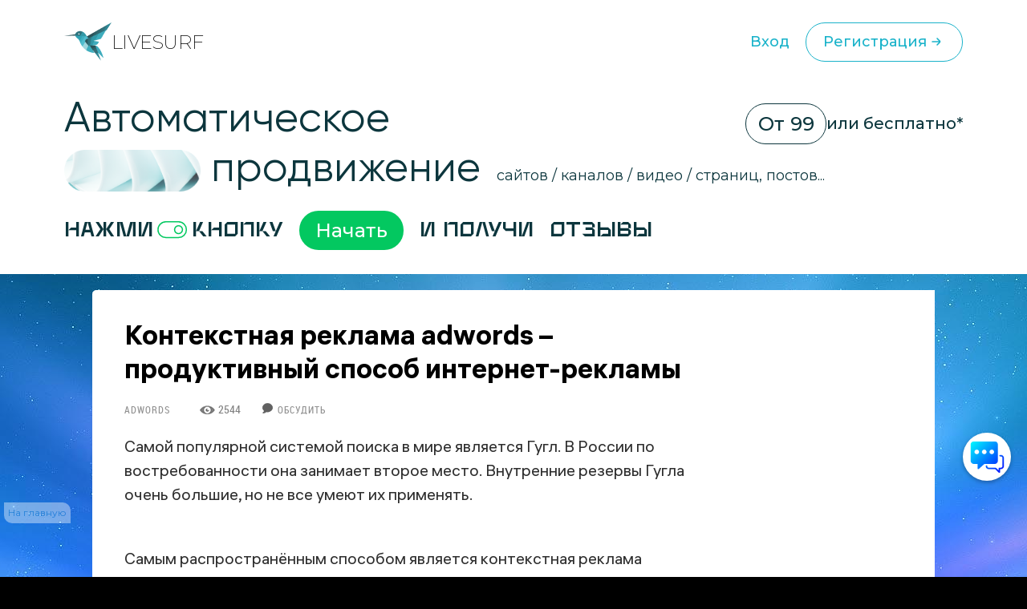

--- FILE ---
content_type: text/html; charset=UTF-8
request_url: https://livesurf.ru/adwords/4166-kontekstnaya-reklama-adwords-produktivnyj-sposob-internet-reklamy.html
body_size: 28950
content:
<!DOCTYPE html>
<html xmlns="http://www.w3.org/1999/xhtml">
  <head>
    <meta http-equiv="Accept-CH" content="Sec-CH-UA, Sec-CH-Bitness, Sec-CH-UA-Mobile, Sec-CH-UA-Arch, Sec-CH-UA-Bitness, Sec-CH-UA-Full-Version, Sec-CH-UA-Full-Version-List, Sec-CH-UA-Model, Sec-CH-UA-WoW64, Sec-CH-UA-Form-Factor, Sec-CH-UA-Platform, Sec-CH-UA-Platform-Version, Device-Memory, DPR, Viewport-Width, Viewport-Height, Downlink, ETC, RTT, Rtt, Save-Data, Sec-CH-Prefers-Color-Scheme, Sec-CH-Prefers-Reduced-Motion, Sec-CH-Prefers-Contrast, Sec-CH-Prefers-Reduced-Data, Sec-CH-Forced-Colors, sec-ch-width, sec-ch-height, sec-ch-dpr, sec-ch-etc, sec-ch-rtt, sec-ch-Downlink, sec-ch-device-memory, width, height" />
    <meta http-equiv="Critical-CH" content="Sec-CH-UA, Sec-CH-Bitness, Sec-CH-UA-Mobile, Sec-CH-UA-Arch, Sec-CH-UA-Bitness, Sec-CH-UA-Full-Version, Sec-CH-UA-Full-Version-List, Sec-CH-UA-Model, Sec-CH-UA-WoW64, Sec-CH-UA-Form-Factor, Sec-CH-UA-Platform, Sec-CH-UA-Platform-Version, Device-Memory, DPR, Viewport-Width, Viewport-Height, Downlink, ETC, RTT, Rtt, Save-Data, Sec-CH-Prefers-Color-Scheme, Sec-CH-Prefers-Reduced-Motion, Sec-CH-Prefers-Contrast, Sec-CH-Prefers-Reduced-Data, Sec-CH-Forced-Colors, sec-ch-width, sec-ch-height, sec-ch-dpr, sec-ch-etc, sec-ch-rtt, sec-ch-Downlink, sec-ch-device-memory, width, height" /> 
    <meta http-equiv="Content-Type" content="text/html; charset=utf-8" />
<title>Контекстная реклама adwords – продуктивный способ интернет-рекламы &raquo; Бесплатный автоматический сервис раскрутки и продвижения сайтов, обмен трафиком и улучшение SEO</title>
<meta name="description" content="Самой популярной системой поиска в мире является Гугл. В России по востребованности она занимает второе место. Внутренние резервы Гугла очень большие, но не все умеют их применять. Самым ра" />
<meta name="robots" content="all" />

<link rel="canonical" href="https://livesurf.ru/adwords/4166-kontekstnaya-reklama-adwords-produktivnyj-sposob-internet-reklamy.html" />

    <link rel="shortcut icon" href="/favicon.ico" type="image/x-icon" />
    <meta name="viewport" content="initial-scale=1.0, width=device-width, user-scalable=yes, minimum-scale=1.0, maximum-scale=2.0">
    <meta name="title" content="Контекстная реклама adwords – продуктивный способ интернет-рекламы &raquo; Бесплатный автоматический сервис раскрутки и продвижения сайтов, обмен трафиком и улучшение SEO" />
    <meta property="og:url" content="https://livesurf.ru/adwords/4166-kontekstnaya-reklama-adwords-produktivnyj-sposob-internet-reklamy.html" />
    <meta property="og:site_name" content="LIVEsurf" />
    <meta property="og:title" content="Контекстная реклама adwords – продуктивный способ интернет-рекламы &raquo; Бесплатный автоматический сервис раскрутки и продвижения сайтов, обмен трафиком и улучшение SEO" />
    <meta property="og:type" content="website">
    <meta property="og:description" content="Автоматическое управление поведенческими факторами и стабильный поток посещений на Ваш сайт." />
    <meta property="og:image" content="http://download.livesurf.ru/vkliv2.png" />
    <link rel="http://download.livesurf.ru/vkliv2.png">
    <meta itemprop="name" content="Контекстная реклама adwords – продуктивный способ интернет-рекламы &raquo; Бесплатный автоматический сервис раскрутки и продвижения сайтов, обмен трафиком и улучшение SEO">
    <meta itemprop="description" content="Автоматическое управление поведенческими факторами и стабильный поток посещений на Ваш сайт.">
    <meta name="viewport" content="width=device-width">
    <link rel="preconnect" href="https://fonts.googleapis.com">
    <link rel="preconnect" href="https://fonts.gstatic.com" crossorigin>
    <link href="https://fonts.googleapis.com/css2?family=Montserrat:ital,wght@0,100..900;1,100..900&display=swap" rel="stylesheet">
    <link rel="stylesheet" href="/templates/live/surf/promo4/css/fancybox.css">

    <script src="https://ajax.googleapis.com/ajax/libs/jquery/3.7.1/jquery.min.js"></script>
    <script async src="/templates/live/surf/promo4/js/fancybox.umd.js"></script>

    <script>
      (function(f, b) {
        if (!b.__SV) {
          var e, g, i, h;
          window.mixpanel = b;
          b._i = [];
          b.init = function(e, f, c) {
            function g(a, d) {
              var b = d.split(".");
              2 == b.length && (a = a[b[0]], d = b[1]);
              a[d] = function() {
                a.push([d].concat(Array.prototype.slice.call(arguments, 0)))
              }
            }
            var a = b;
            "undefined" !== typeof c ? a = b[c] = [] : c = "mixpanel";
            a.people = a.people || [];
            a.toString = function(a) {
              var d = "mixpanel";
              "mixpanel" !== c && (d += "." + c);
              a || (d += " (stub)");
              return d
            };
            a.people.toString = function() {
              return a.toString(1) + ".people (stub)"
            };
            i = "disable time_event track track_pageview track_links track_forms track_with_groups add_group set_group remove_group register register_once alias unregister identify name_tag set_config reset opt_in_tracking opt_out_tracking has_opted_in_tracking has_opted_out_tracking clear_opt_in_out_tracking start_batch_senders people.set people.set_once people.unset people.increment people.append people.union people.track_charge people.clear_charges people.delete_user people.remove".split(" ");
            for (h = 0; h < i.length; h++) g(a, i[h]);
            var j = "set set_once union unset remove delete".split(" ");
            a.get_group = function() {
              function b(c) {
                d[c] = function() {
                  call2_args = arguments;
                  call2 = [c].concat(Array.prototype.slice.call(call2_args, 0));
                  a.push([e, call2])
                }
              }
              for (var d = {}, e = ["get_group"].concat(Array.prototype.slice.call(arguments, 0)), c = 0; c < j.length; c++) b(j[c]);
              return d
            };
            b._i.push([e, f, c])
          };
          b.__SV = 1.2;
          e = f.createElement("script");
          e.type = "text/javascript";
          e.async = !0;
          e.src = "undefined" !== typeof MIXPANEL_CUSTOM_LIB_URL ? MIXPANEL_CUSTOM_LIB_URL : "file:" === f.location.protocol && "//cdn.mxpnl.com/libs/mixpanel-2-latest.min.js".match(/^\/\//) ? "https://cdn.mxpnl.com/libs/mixpanel-2-latest.min.js" : "//cdn.mxpnl.com/libs/mixpanel-2-latest.min.js";
          g = f.getElementsByTagName("script")[0];
          g.parentNode.insertBefore(e, g)
        }
      })(document, window.mixpanel || []);
      mixpanel.init("d6f47f82cfc5144af1c6bb8404d75a4c", {
        batch_requests: true
      })
    </script>
    <script async src="https://cdnjs.cloudflare.com/ajax/libs/mobile-detect/1.4.3/mobile-detect.min.js"></script>
    <script src="https://js.hcaptcha.com/1/api.js" async defer></script>
    <meta property="relap:article" content="false">

    <link rel="stylesheet" href="/templates/live/css/style.css?ver=4">
    <link rel="stylesheet" href="/templates/live/css/new_styles.css?ver=43">
    <link rel="stylesheet" href="/templates/live/css/new_styles_main.css?ver=4">
    <link rel="stylesheet" href="/templates/live/css/new_style_nologin.css?ver=2">
    <link rel="stylesheet" type="text/css" href="/templates/live/surf/promo4/css/main_nologin_internal.css?v1">
    <link rel="stylesheet" type="text/css" href="/templates/live/surf/promo4/css/style.css?v5">
    <script src="/templates/live/surf/promo4/js/app.js?v4"></script>
    <script type="text/javascript" src="/templates/live/js/ce.js"></script>
    <script type="text/javascript" src="/templates/live/js/notification.js"></script> 
  </head>
  <body class="nologin" onkeypress="ctrlEnter(event);"> 
    
    <header class="header">
        <div class="container">
            <div class="header_wrapper">
                <a href="/" class="heade_logo">
                    <img src="/templates/live/surf/promo4/img/logo.png" alt="" loading="lazy">
                    LiVeSurf
                </a>
                <div class="header_links">
            <!--  <div class="header_language">
                        <div class="header_language-current">
                          <img src="/templates/live/surf/promo4/img/language1.jpg" alt="">  RU
                            <img src="/templates/live/surf/promo4/img/arrow_down.svg" alt="" loading="lazy">
                        </div>
                        <ul class="header_language-list">
                            <li><a href=""><img src="/templates/live/surf/promo4/img/language2.jpg" alt=""> ENG</a></li>
                            <li><a href=""><img src="/templates/live/surf/promo4/img/language3.jpg" alt=""> UKR</a></li>
                        </ul>
                    </div> -->
                    <a href="/enter" class="header_log">Вход</a>
                    <a href="/promo"  class="header_reg">Регистрация
                        <svg width="24" height="24" viewBox="0 0 24 24" fill="none" xmlns="http://www.w3.org/2000/svg">
                            <path d="M13 16L16.2929 12.7071C16.6834 12.3166 16.6834 11.6834 16.2929 11.2929L13 8M16 12H7" stroke="#1BB3CA" stroke-width="1.5" stroke-linecap="round"/>
                        </svg>                            
                    </a>
                </div>
                <div class="header_menu">
                    <div class="header_menu-drop">
                        <ul>
                          <li><a href="/enter">Вход</a></li>
                          <li><a href="/promo">Регистрация</a></li>
                          <li class="divider"></li>
                          <li><a href="/support">Поддержка</a></li>
                          <li><a href="/api_documentation.html">API</a></li>
                        </ul>
                    </div>
                </div>
                <div class="header_inner">
                    <ul class="menu">
                        <li><a href="#trafik">Типы трафика</a></li>
                        <li><a href="#social">Крауд маркетинг и соц сигналы</a></li>
                        <li><a href="#tasks">Ручные задачи, регистрации</a></li>
                        <li><a href="#works">Результаты работы</a></li>
                        <li><a href="#subscribe">Увеличение посещаемости и конверсии</a></li>
                        <li><a href="#panel">Панель управления</a></li>
                        <li><a href="#geography">География</a></li>
                        <li><a href="#audience">Аудитория проекта</a></li>
                        <li><a href="#why">О системе</a></li>
                        <li><a href="#faq">Часто задаваемые вопросы</a></li>
                        <li><a href="#price">Стоимость</a></li>
                    </ul>
                    <div class="header_inner-messages">
                        <a href="https://t.me/Livesurf" class="header_inner-message"><img src="/templates/live/surf/promo4/img/telegram.svg" alt="" loading="lazy"></a>
                        <a href="https://vk.com/livesurfru" class="header_inner-message"><img src="/templates/live/surf/promo4/img/footer_message2.svg" alt="" loading="lazy"></a>
                        <a href="https://facebook.com/livesurfru" class="header_inner-message"><img src="/templates/live/surf/promo4/img/facebook.svg" alt="" loading="lazy"></a>
                        <a href="https://www.youtube.com/c/LIVEsurf-official" class="header_inner-message"><img src="/templates/live/surf/promo4/img/youtube.svg" alt="" loading="lazy"></a>
                        <a href="https://instagram.com/livesurf_ru" class="header_inner-message"><img src="/templates/live/surf/promo4/img/instagram.svg" alt="" loading="lazy"></a>
                        <a href="https://twitter.com/LIVESURF_ru/" class="header_inner-message"><img src="/templates/live/surf/promo4/img/twitter.svg" alt="" loading="lazy"></a>
                    </div>
                </div>
            </div>
        </div>
    </header>

        <section id="main" class="main">
        <div class="container">
            <div class="main_info">
                <div class="main_top">
                    <div class="top_title">Автоматическое  <br><img src="/templates/live/surf/promo4/img/main_title-img.png" alt="" loading="lazy">
                        продвижение</div>
                    <div class="main_text">сайтов / каналов / видео / страниц, постов...</div>
                    <div class="main_price">
                        <span>От 99</span> или бесплатно*
                    </div>
                </div>
                <div class="main_inner">
                    Нажми <img src="/templates/live/surf/promo4/img/main_inner.svg" alt="" loading="lazy"> кнопку  <a href="/#popup_reg" target="_blank" class="main_inner-btn">Начать</a> И получи 
                    <div class="main_inner-items">
                        <div class="main_inner-item active">Активность на страницах</div>
                        <div class="main_inner-item">посещения </div>
                        <div class="main_inner-item">просмотры </div>
                        <div class="main_inner-item">регистрации</div>
                        <div class="main_inner-item">рефералов</div>
                        <div class="main_inner-item">отзывы </div>
                        <div class="main_inner-item">упоминания</div>
                        <div class="main_inner-item">активность на страницах </div>
                        <div class="main_inner-item">активность в соц. сетях </div>
                        <div class="main_inner-item">зрители видео</div>
                        <div class="main_inner-item">поведение на страницах</div>
                        <div class="main_inner-item">переходы по ссылкам</div>
                        <div class="main_inner-item">мотивированные лиды</div>
                    </div> 
                </div>
            </div>
        </div>
    </section>


    <div class="mainbg">
      <div style="height:20px"></div>

      <div class="main-wrapper">
        <div class="main-content-wrapper">
          <div class="main-content">
            <script src="https://ajax.googleapis.com/ajax/libs/jquery/1.12.4/jquery.min.js"></script> 
						<div id='dle-info'></div> 
						<div id='dle-content'><script src="https://yastatic.net/share2/share.js"></script>
<script type="text/javascript" src="/templates/live/js/jquery.cookie.js"></script>
<link rel="stylesheet" type="text/css" href="/templates/live/css/article.css?v=1" />

<style>
.ya-share2__list.ya-share2__list_direction_horizontal {
	padding-left: 0px;
}
.post-top-ad {
    margin-top: 30px;
    margin-bottom: 40px;
}

.post-top-ad .yad {
    background-image: url(/templates/live/images/yad.png);
    width: 104px;
    height: 18px;
    margin-bottom: 9px;
}

.post-top-ad .main-ad:before {
    content: "";
    width: 4px;
    height: 100%;
    position: absolute;
    left: -11px;
    top: 0px;
    background-color: #ff0000;
}

.post-top-ad .main-ad {
    display: block !important;
    max-width: 600px;
    width: auto;
    border: 1px dashed #e3e3e3;
    position: relative;
    padding: 10px 10px;
}

.post-top-ad .main-ad a {
    display: inline-block;
    border-bottom: 0px;
    line-height: 21px;
}

.post-top-ad .main-ad a:hover {
    text-decoration: underline;
}

.post article .this-topic {
    font-family: "PT Serif Caption", Georgia, serif;
    font-size: 30px;
    display: inline-flex;
    width: 100%;
    line-height: 60px;
    margin-top: 20px;
    margin-bottom: 20px;
}

.post article .this-topic:after {
    content: "";
}

.post article .this-topic img {
    float: left;
    margin-right: 20px;
    width: 64px;
    height: 64px !important;
}

@media screen and (max-width: 700px) {
    .post article .this-topic {
        font-size: 25px;
        line-height: 46px;
    }
    .post article .this-topic img {
        width: 48px;
        height: 48px !important;
    }
}

@media screen and (max-width: 600px) {
    .post article .this-topic {
        font-size: 20px;
        line-height: 30px;
    }
    .post article .this-topic img {
        width: 32px;
        height: 32px !important;
    }
}

@media screen and (max-width: 400px) {
    .post article .this-topic {
        font-size: 16px;
        line-height: 22px;
    }
    .post article .this-topic img {
        width: 24px;
        height: 24px !important;
    }
}
</style>


<div class="progresss" style="">
</div>


<div class="post-main-w">
   <div class="post-main">
      <div class="post" itemscope="" itemtype="http://schema.org/Article">
         <div class="post-head">
            
            
            <noindex>
               <!--<div class="post-intro banner">
                  <p>
                    <a href="https://livesurf.ru/download.html" target="_blank">
<img src="https://livesurf.ru/news_images/339-87e8695ba4635a214bff04a57c2f3330.gif">
</a>
<br>
                  </p>
                  </div>-->
            </noindex>
            
            
            <h1 itemprop="name">Контекстная реклама adwords – продуктивный способ интернет-рекламы <img class="mobile-v" src="/templates/live/images/mobile-v.png" /></h1>
			<div class="post-infopanel-w">
               <div class="post-infopanel" style="">
                  
                  <div class="post-infopanel-category">
                     <a href="https://livesurf.ru/adwords/">Adwords</a> &nbsp; &nbsp; &nbsp;
                  </div>
                  <div class="post-infopanel-infoline">
                     <div class="post-hits"> <i class="icon-eye"></i><span id="hitsCount">2544  &nbsp; &nbsp;  &nbsp; &nbsp; <img src="/templates/live/images/comment.png"> &nbsp;<a href="#comment"><span style="font-size: 12px;">Обсудить</span></a> </span>
                     </div>
                  </div>
               </div>
            </div>
         </div>
         
         <div class="post-main">
         </div>
         <div class="post-main-w" >
         <div class="post-shares" id="first-share" style="display: none;">
         </div>
         <div itemprop="description">
            <style>
               #news-id-7351 table {
                  border: none;
               }
               #news-id-7351 table td {
                  border: none;
               }
            </style>
            <article id="news-id-4166">
				<!--
				   
				   <div class="post-top-ad">
					  <div class="yad"></div>
					  <div class="main-ad">
						 <div style="    line-height: 26px;">
Получите ПОДАРОК  –   <a href="/promo/?utm_source=livesurf&utm_campaign=stati&utm_content=text1" rel="nofollow" target="_blank"> 300 посетителей</a>  для раскрутки вашего сайта или видео</div>
					  </div>
				   </div>
				   
			   -->

               <p>Самой популярной системой поиска в мире является Гугл. В России по востребованности она занимает второе место. Внутренние резервы Гугла очень большие, но не все умеют их применять.</p>
					
						<div class="mobile-banner banner_mobile">
							
						</div>
					
<p>Самым распространённым способом является контекстная реклама adwords. Контекстная реклама &ndash; это краткое рекламное оглашение, которое высвечивается вместе с похожими запросами в поисковике.</p>
<p>Это один из самых производительных способов рекламы в мировой сети, ведь оглашения увидят, только те пользователи, которые смогут взять пользу для себя от рекомендуемых слуг или товаров. Правильно сделанное оглашение будет заманивать на интернет страничку многих пользователей, но некачественно сделанное даст вам только утраты.</p>
<p><strong>Контекстная реклама adwords</strong> может располагаться на <strong>сайте поисковых результатов</strong> или на <strong>контекстно-медийных страницах</strong>.</p>
<p><strong>Текстовые оглашения</strong> имеют обычно такую структуру:</p>
<ol>  	<li>Заголовок;<br />  	&nbsp;</li>  	<li>Краткое рекламное предложение;<br />  	&nbsp;</li>  	<li>Ссылки на контактные данные.<br />  	&nbsp;</li>  </ol>
<p>Гугл предоставляет и <strong>другие виды оглашений</strong>:</p>
<ol>  	<li>Товарные;<br />  	&nbsp;</li>  	<li>Видеооглашения;<br />  	&nbsp;</li>  	<li>Графические.</li>  </ol>
<p>Контекстная реклама на сегодняшний день &ndash; это продуктивный метод завлечения ваших потенциальных потребителей в мировой сети интернет. При помощи новейших способов, которые предлагает г<a href="https://livesurf.ru/adwords">угл adwords</a> можно легко определить своих будущих клиентов, и продемонстрировать именно им свое рекламное оглашение.</p>

				
               
					<div class="pc-banner">
						
					</div>
					<div class="mobile-banner">
						
					</div>
               

               
               
               <div class="share">
                  
                  <noindex>
                     <div class="att_text">
                        <p>Уважаемые посетители, сохраните эту статью в социальных сетях. Мы публикуем очень полезные статьи, которые помогут Вам в вашем деле. Поделитесь! Жмите!</p>
                        <div style="margin-top: 20px; margin-bottom:0;display: inline-block;">
                           <div class="post-shares">
                           </div>
                        </div>
                     </div>
                  </noindex>
                  <!-- uSocial  скрипт в вверху-->
                  <div 
						class="ya-share2" 
						data-size="l"
						data-shape="round" 
						data-services="vkontakte,facebook,odnoklassniki,telegram,twitter,viber,whatsapp,skype"
					></div>
                  
               </div>
               
               
               

               <p><a href="https://livesurf.ru/adwords"><strong>Гугл адвордс</strong></a> можно показать <strong>в двух системах</strong>:</p>
<ol>  	<li><strong>Поисковая система</strong> &ndash; рекламные оглашения в этой системе высвечиваются вместе с результатами поискового запроса.<br />  	&nbsp;</li>  	<li><strong>Контекстно-медийная система</strong> &ndash; рекламные оглашения адвордс, которые высвечиваются на страницах-партнерах Гугла (то есть, где указан код на оглашение на своих сайтах).</li>  </ol>
<p>Одно из достоинств Гугла &ndash; это <strong>три способа </strong>финансового <strong>расчета за рекламу</strong>:</p>
<ol>  	<li>За количество просмотров;<br />  	&nbsp;</li>  	<li>Нажатий;<br />  	&nbsp;</li>  	<li>И конверсии.</li>  </ol>
<p><strong>Конверсия</strong> &ndash; конечный результат пользователя на странице рекламодателя, к примеру, приобретение товаров или заказ услуги, оплата за каждый вид определяется самостоятельно. Если есть надобность, то можно самостоятельно изменить настройки или текст оглашения, для роста продуктивности. Вот таким образом, примерно, выглядит контекстная реклама adwords.</p>

            </article>
            <div>
                              
			   
            
            
            <div class="post-top-ad">
               <div class="yad"></div>
               <div class="main-ad">
                  <div style="    line-height: 26px;">
Получите ПОДАРОК  –   <a href="/promo/?utm_source=livesurf&utm_campaign=stati&utm_content=text1" rel="nofollow" target="_blank"> 300 посетителей</a>  для раскрутки вашего сайта или видео</div>
               </div>
            </div>
            
            
            

            

            <div class="post-infopanel-bottom" style="float:right;">
               <div class="post-shares">
                  <!-- uSocial  скрипт в вверху-->
                  <!-- <div class="uSocial-Share" data-pid="104a5ac88c6c7ead62736251287ebcfd" data-type="share" data-options="round-rect,style1,default,absolute,horizontal,size32,eachCounter0,counter0" data-social="vk,fb,twi,telegram,ok,email" data-mobile="vi,wa,sms"></div> -->
             <div 
               class="ya-share2" 
               data-shape="round" 
               data-services="vkontakte,facebook,odnoklassniki,telegram,twitter,viber,whatsapp,skype"
            ></div>
               </div>
            </div>

            <blockquote class="advice" style="    max-width: 367px;
               min-width: 250px;">
               <span class="vertical-strip"></span>С уважением, Настя Чехова<br>  <br>
               <div style="background: #2f92d5;
                  border-radius: .625rem;
                  color: #fff; width: fit-content;
                  padding: 3px 12px 3px 12px;"> Маркетолог </div>
            </blockquote>

            
            <br /><br /><br /><br />
            <div style="font-family: RobotoLight, Tahoma, sans-serif;">
               <b>ПОСМОТРИТЕ ВИДЕО</b> <span style="color:#ff003c">(ЭТО ВАЖНО):</span>
               <br />
               <div id="banner-video" style="width:100%;     max-height: 411px;">
                  <style>
                     #banner-video iframe {
                        width: 100%;
                        max-width: 560px;
                        height: auto;
                     }
                  </style>
                  


    <iframe width="560" height="315" src="https://www.youtube.com/embed/KkMJI0_m_aA?si=_a6VYslpYn6_OKXX" title="YouTube video player" frameborder="0" allow="accelerometer; autoplay; clipboard-write; encrypted-media; gyroscope; picture-in-picture; web-share" referrerpolicy="strict-origin-when-cross-origin" allowfullscreen></iframe>

               </div>
               <a href="/promo?utm_source=livesurf&utm_campaign=stati&utm_content=podvideo" target="_blank" rel="nofollow"><img src="/templates/live/images/regafree.gif" style=" width: 240px;"></a>
            </div>
            <br /><br /><br />
            
            </div>

            

         </div>

         <script>
            if ( $( "#toc_container" ).length ) {
                $('#first-share').insertAfter('#toc_container').show();
            }

            $(document).ready(function(){

            $( window ).resize(function() {
                bannerMove();
            });
            $(window).scroll(function(){
                bannerMove();
            });

            });
            function bannerMove(){
            var shift = $('.post-main-w').offset().top - $(window).scrollTop();
                if(shift > 0){
                    if($('.post-sidebar .b-adv').hasClass("fixed")){
                        $('.post-sidebar .b-adv').removeClass('fixed');
                    }
                }else{

                    if(($('.post article').offset().top + $('.post article').height()) - ($(window).scrollTop() + $('.post-sidebar .b-adv').height()) <= 0){
                        if($('.post-sidebar .b-adv').hasClass("fixed")){
                            $('.post-sidebar .b-adv').removeClass('fixed').addClass('absolute');
                        }
                        $('.post-sidebar .b-adv').css({top:(($('.post article').offset().top + $('.post article').height())-$('.post-sidebar .b-adv').height())+'px'});
                    }else{
                        if($('.post-sidebar .b-adv').hasClass("absolute")){
                            $('.post-sidebar .b-adv').removeClass('absolute').css({top:'0px'});
                        }
                        if(!$('.post-sidebar .b-adv').hasClass("fixed")){
                            $('.post-sidebar .b-adv').addClass('fixed');
                        }
                    }

                }
            }
         </script>

         <div class="post-call">
            <i class="icon-mail"></i>
         </div>

         
      </div>

      
      <div class="post-small-related">
         <div class="post-small-related-title">С этой статьей также читают:</div>
         <div class="post-small-link">
            <a href='https://livesurf.ru/adwords/4160-adwords-vxod-i-osobennosti.html'>Adwords вход и особенности</a><a href='https://livesurf.ru/adwords/4183-chto-takoe-centr-klientov-gugl-advords.html'>Что такое центр клиентов гугл адвордс</a><a href='https://livesurf.ru/adwords/4184-preimushhestvo-ispolzovanie-redaktora-gugl-advords.html'>Преимущество использование редактора гугл адвордс</a>
         </div>
      </div>
      

      <div style="clear:both;"></div>
   </div>
</div>
</div>
<div class="post-sidebar">
   <div class="post-sidebar-top bottom-space" style="">

      
      <noindex>
         <div class="b-adv">
            <div class="b-adv-240x400">
               <div class="b-adv-240x400-wrapper">
                  <div style="width: 240px; height: 500px;">
				  
						<script type="text/javascript">

						setTimeout(function() {
						   document.getElementById('hideBlock').style.display = 'block';
						}, 10000);
						</script>
						
						<style>

						.hide_block2 {
						  display: none;
						   width: 200px;
						   height: 120px;
						   transition: 6s;
						}
						</style>

						<div class="hide_block2" id='hideBlock'>
						
							 
							 <br><div style="    font-size: 13px; color: #111;">Поделиться в соц. сетях</div> <br>
	<script type="text/javascript">(function(w,doc) {if (!w.__utlWdgt ) {    w.__utlWdgt = true;    var d = doc, s = d.createElement('script'), g = 'getElementsByTagName';    s.type = 'text/javascript'; s.charset='UTF-8'; s.async = true;    s.src = ('https:' == w.location.protocol ? 'https' : 'http')  + '://w.uptolike.com/widgets/v1/uptolike.js';    var h=d[g]('body')[0];    h.appendChild(s);}})(window,document);</script>
	<div data-background-alpha="0.0" data-buttons-color="#ffffff" data-counter-background-color="#ffffff" data-share-counter-size="15" data-top-button="false" data-share-counter-type="disable" data-share-style="13" data-mode="share" data-like-text-enable="false" data-mobile-view="true" data-icon-color="#ffffff" data-orientation="horizontal" data-text-color="#000000" data-share-shape="round-rectangle" data-sn-ids="vk.ok.fb.tw.gp." data-share-size="40" data-background-color="#ffffff" data-preview-mobile="false" data-mobile-sn-ids="fb.vk.tw.wh.ok.gp." data-pid="1395019" data-counter-background-alpha="1.0" data-following-enable="false" data-exclude-show-more="true" data-selection-enable="false" class="uptolike-buttons" ></div>
		
<br><br>
<br>
<div style="    font-size: 13px; color: #111; float: right;    margin-right: 10px;">* Реклама</div>
<br>




<a href="https://livesurf.ru/download.html?utm_source=livesurf&utm_campaign=stati&utm_content=b3" target="_blank">
<img src="https://livesurf.ru/news_images/153-fceda54b72aca2f86dd56b673e056a7f.gif" style="width:240px;">
</a>




<br><br><br><br><div style="    font-size: 14px; color: #111;">Что еще почитать?</div><br>

<a href="https://livesurf.ru/poseshhaemost-sajta/2017-besplatnaya-nakrutka-poseshhaemosti-sajta-legalnym-i-nelegalnym-sposobom.html" target="_blank">
<div>
<img style="width: 240px;" src="https://livesurf.ru/news_images/105-3b0c80dde8b21915a4951060a6dd1a26.jpg" >
<br><br><div style="    font-size: 16px;">
Накрутка посещений на сайт</div>
</div>
</a>
							 
							 
						
						</div>
					
                     
                  </div>
               </div>
            </div>
         </div>
      </noindex>
      

   </div>
</div>


<br /><br />
<div class="post relat" data-line="1">
   <div class="post-main-w relat">
      <div class="post-p-w post-p-w_transparent relap viewed" id="surfingbird-block" style="opacity: 1;" data-rec-group-id="X_EdS1UBg5Q7s2nsH0Y:TOreOg:jrjHMZdl:V18BhQ:0:0:0::1:BSyopw:eyJyaSI6IkpibmpDYm1XRWdtYmFmWUpoRnZsQ2VEdjhBbXpBdHdKR0FqNUNiYzE3UW4xa2RnSjd4TElDUXVrNFFtc2t0QUp0YUwzQ1ZtWTRRbVc0dDBKTTFfZ0NRIiwiZ3MiOiJSVSIsImltIjowLCJmaSI6MTY3MTY3MTAwfQ:Wddp5A">
         <div class="post-p">
            <div class="post-p-title">
               <div class="z-title"><img class="fire-ball" src="/templates/live/images/fire-ball.png"><span class="best-title">Популярные статьи</span><i class="icon icon-fire"></i></div>
            </div>
            <div class="articles-p-swiper-transparent post-p-content">
               <div class="post-p-b-w-all">
                  <div class="post-p-b-w">
										<div class="post-p-b">
											<a href="https://livesurf.ru/zhurnal/7275-programmy-dlya-nakrutki-sajtov-video-i-lyubyx-stranic.html" class="notad">
												<div class="post-p-b-image"><img class="post-p-b-image-i" src="https://livesurf.ru/news_images/942-13ab53bb71ebdcb67879f67578f60c76.jpg" alt="Программы для накрутки сайтов, видео и любых страниц">
												</div>
												<div class="post-p-b-title">Программы для накрутки сайтов, видео и любых страниц</div>
												<p class="post-p-b-description"></p>
											</a>
										</div>
									</div><div class="post-p-b-w">
										<div class="post-p-b">
											<a href="https://livesurf.ru/zhurnal/5455-kakoj-servis-rassylki-luchshe-sravnivaem-vybiraem.html" class="notad">
												<div class="post-p-b-image"><img class="post-p-b-image-i" src="/guru/010.png" alt="Какой сервис рассылки лучше. Сравниваем, выбираем">
												</div>
												<div class="post-p-b-title">Какой сервис рассылки лучше. Сравниваем, выбираем</div>
												<p class="post-p-b-description"></p>
											</a>
										</div>
									</div><div class="post-p-b-w">
										<div class="post-p-b">
											<a href="https://livesurf.ru/zhurnal/5484-yekspertnyj-opros-kak-yeffektivnyj-metod-privlechenie-auditorii-kak-pravilno-organizovat.html" class="notad">
												<div class="post-p-b-image"><img class="post-p-b-image-i" src="https://livesurf.ru/news_images/553-792e11b343b7816ec2943990fe58d7e6.png" alt="Экспертный опрос, как эффективный метод привлечение аудитории. Как правильно организовать">
												</div>
												<div class="post-p-b-title">Экспертный опрос, как эффективный метод привлечение аудитории. Как правильно организовать</div>
												<p class="post-p-b-description"></p>
											</a>
										</div>
									</div><div class="post-p-b-w">
										<div class="post-p-b">
											<a href="https://livesurf.ru/zhurnal/5459-naskolko-xorosho-my-znaem-ms-word.html" class="notad">
												<div class="post-p-b-image"><img class="post-p-b-image-i" src="/guru/021.png" alt="Насколько хорошо мы знаем MS Word">
												</div>
												<div class="post-p-b-title">Насколько хорошо мы знаем MS Word</div>
												<p class="post-p-b-description"></p>
											</a>
										</div>
									</div><div class="post-p-b-w">
										<div class="post-p-b">
											<a href="https://livesurf.ru/zhurnal/6981-chto-takoe-cr-v-reklame-ponyatie-v-marketinge-i-formula.html" class="notad">
												<div class="post-p-b-image"><img class="post-p-b-image-i" src="https://livesurf.ru/news_images/755-937341f3e174d774b947300c41d913dc.jpeg" alt="Что такое CR в рекламе: понятие в маркетинге и формула">
												</div>
												<div class="post-p-b-title">Что такое CR в рекламе: понятие в маркетинге и формула</div>
												<p class="post-p-b-description"></p>
											</a>
										</div>
									</div><div class="post-p-b-w">
										<div class="post-p-b">
											<a href="https://livesurf.ru/zhurnal/5444-prodvigaem-kanal-na-youtube-s-chego-nachat.html" class="notad">
												<div class="post-p-b-image"><img class="post-p-b-image-i" src="/guru/007.png" alt="Продвигаем канал на YouTube. С чего начать">
												</div>
												<div class="post-p-b-title">Продвигаем канал на YouTube. С чего начать</div>
												<p class="post-p-b-description"></p>
											</a>
										</div>
									</div><div class="post-p-b-w">
										<div class="post-p-b">
											<a href="https://livesurf.ru/zhurnal/5485-didgital-rynok-uzhe-ne-spasti-chego-zhdat-i-kak-vyzhit.html" class="notad">
												<div class="post-p-b-image"><img class="post-p-b-image-i" src="https://livesurf.ru/news_images/190-c5500aba69e2f9c6ab55a0ce7829c077.png" alt="Didgital – рынок уже не спасти. Чего ждать и как выжить">
												</div>
												<div class="post-p-b-title">Didgital – рынок уже не спасти. Чего ждать и как выжить</div>
												<p class="post-p-b-description"></p>
											</a>
										</div>
									</div><div class="post-p-b-w">
										<div class="post-p-b">
											<a href="https://livesurf.ru/zhurnal/5480-kak-ubedit-klienta-podruzhitsya-s-kontent-marketingom.html" class="notad">
												<div class="post-p-b-image"><img class="post-p-b-image-i" src="https://livesurf.ru/news_images/44-57bc913e0a35d8f0a7a0d05c4e2a1eb0.png" alt="Как убедить клиента подружиться с контент – маркетингом">
												</div>
												<div class="post-p-b-title">Как убедить клиента подружиться с контент – маркетингом</div>
												<p class="post-p-b-description"></p>
											</a>
										</div>
									</div>
               </div>
            </div>
         </div>
         <a class="post-p-more" href="javascript: void(0);" onclick="new_line();"><b>Показать еще</b></a>
         <script>
            function new_line(){
                var line = parseInt($( ".post.relat" ).data( "line" ));
                if(isNaN(line)){
                    line = 2;
                }
                if(line < 5){
                    /*$('.post.relat .post-p').removeClass('line2');
                    $('.post.relat .post-p').removeClass('line3');
                    $('.post.relat .post-p').removeClass('line4');
                    $('.post.relat .post-p').removeClass('line5');*/
                    line = line + 1;
                    $('.post.relat .post-p').addClass('line'+line);
                    $( ".post.relat" ).data( "line", line );
                }
            }
         </script>
      </div>
   </div>
   <br /><br />
</div>

<br /><br />
<style>
/* ==================== Рейтинг статьи */
#ratig-layer {
    display: inline-block;
    width: auto;
    margin: 20px;
    box-sizing: border-box;
    max-width: 100%;
}
.rating {
	color: #555555;
	font-size: 14px;		/* ! */
	font-family: tahoma;	/* ! */
	width: 85px;
	height: 16px;
}
.unit-rating {
	list-style: none !important;
	margin: 0px;
	padding: 0px;
	width: 85px;
	height: 16px;
	position: relative;
	background-image: url(/templates/live/images/rating.gif);
	background-position: top left;
	background-repeat: repeat-x;
	margin-bottom: 0px;
}
.unit-rating li {
	text-indent: -90000px;
	padding: 0px;
	margin: 0px;
	float: left;
}
.unit-rating li a {
	display: block;
	width: 17px;
	height: 16px;
	text-decoration: none;
	text-indent: -9000px;
	z-index: 17;
	position: absolute;
	padding: 0px;
}
.unit-rating li a:hover {
	background-image: url(/templates/live/images/rating.gif);
	background-position: left center;
	z-index: 2;
	left: 0px;
}
.unit-rating a.r1-unit { left: 0px; }
.unit-rating a.r1-unit:hover { width: 17px; }
.unit-rating a.r2-unit { left: 17px; }
.unit-rating a.r2-unit:hover { width: 34px; }
.unit-rating a.r3-unit { left: 34px; }
.unit-rating a.r3-unit:hover { width: 51px; }
.unit-rating a.r4-unit { left: 51px; }	
.unit-rating a.r4-unit:hover { width: 68px; }
.unit-rating a.r5-unit { left: 68px; }
.unit-rating a.r5-unit:hover { width: 85px; }
.unit-rating li.current-rating {
	background-image: url(/templates/live/images/rating.gif);
	background-position: left bottom;
	position: absolute;
	height: 16px;
	display: block;
	text-indent: -9000px;
	z-index: 1;
}

</style>
<div id='ratig-layer'><div class="rating" style="float:left;">
		<ul class="unit-rating">
		<li class="current-rating" style="width:85px;">85</li>
		<li><a href="#" title="Плохо" class="r1-unit" onclick="doRate('1', '4166'); return false;">1</a></li>
		<li><a href="#" title="Приемлемо" class="r2-unit" onclick="doRate('2', '4166'); return false;">2</a></li>
		<li><a href="#" title="Средне" class="r3-unit" onclick="doRate('3', '4166'); return false;">3</a></li>
		<li><a href="#" title="Хорошо" class="r4-unit" onclick="doRate('4', '4166'); return false;">4</a></li>
		<li><a href="#" title="Отлично" class="r5-unit" onclick="doRate('5', '4166'); return false;">5</a></li>
		</ul>
</div><div class="rating" style="float:left; padding-top:2px;">&nbsp;(голосов: 1)</div></div>

<br />
		
<div id="comment"></div>
<div style="margin: 20px;">
   <br />
   <span style="font-size:25px;    color: #4c4c4c;">Комментарии:        </span>
   <br /><br />
   <div id="disqus_thread"></div>
   <script>
      /**
      *  RECOMMENDED CONFIGURATION VARIABLES: EDIT AND UNCOMMENT THE SECTION BELOW TO INSERT DYNAMIC VALUES FROM YOUR PLATFORM OR CMS.
      *  LEARN WHY DEFINING THESE VARIABLES IS IMPORTANT: https://disqus.com/admin/universalcode/#configuration-variables*/
      /*
      var disqus_config = function () {
      this.page.url = PAGE_URL;  // Replace PAGE_URL with your page's canonical URL variable
      this.page.identifier = PAGE_IDENTIFIER; // Replace PAGE_IDENTIFIER with your page's unique identifier variable
      };
      */
      (function() { // DON'T EDIT BELOW THIS LINE
      var d = document, s = d.createElement('script');
      s.src = 'https://livesurf.disqus.com/embed.js';
      s.setAttribute('data-timestamp', +new Date());
      (d.head || d.body).appendChild(s);
      })();
   </script>
   <script id="dsq-count-scr" src="//livesurf.disqus.com/count.js" async></script>
</div>

<div class="post">
   
   
   <noindex>
      <div class="article-bottom-banner">
         
      </div>
   </noindex>
   
   
   <!-- <div class="article-tree-column">
      <div class="col" style="text-align: unset;   width: 100%;">
         <div class="inside-col">
            <a href="https://vk.com/livesurfru" target="_blank" rel="nofollow">
            <img src="/templates/live/images/vk.gif">
            </a>
         </div>
         <div class="inside-col">
            <a href="https://facebook.com/livesurfru" target="_blank" rel="nofollow">
            <img src="/templates/live/images/fb.gif">
            </a>
         </div>
      </div>
   </div> -->
   <div class="article-tree-column">
      
      <div class="col">
         <div class="inside-col">
            <a href="/promo?utm_source=livesurf&utm_campaign=stati&utm_content=ays" rel="nofollow" target="_blank">
            <img src="/templates/live/images/pro-st.gif">
            </a>
         </div>
      </div>
      
      <div class="col">
         <div class="inside-col">
            <div style="font-size: 16px; font-weight: bold; padding-bottom: 0px;  color: #4c4c4c;">Нашли ошибку в тексте? <br><br></div>
            <div style="font-size: 14px;  color: #4c4c4c;">
               Выделите фрагмент с ошибкой. <br>
               Нажмите<br><br>
            </div>
            <img src="/templates/live/images/ctrl.png">
         </div>
      </div>
   </div>
   <br /><br />
</div>
<div style="clear:both;">
   <br /><br />
</div>

<!--    <script type="text/javascript">
   $(function() {
    var offset = $("#fixed").offset();
    var topPadding = 15;
    $(window).scroll(function() {
        if ($(window).scrollTop() > offset.top) {
            $("#fixed").stop().animate({marginTop: $(window).scrollTop() - offset.top + topPadding});
        }
        else {$("#fixed").stop().animate({marginTop: 0});};});
   });
   </script>
   -->
<style type="text/css">
   #fixed {
   position: absolute;
   top: 0;
   padding-top:265px;
   margin-left: -110px;
   }
   #fx {
   background:#FFF;
   opacity:0.4;
   padding:5px 5px 5px 5px;
   border-radius: 0 10px 0 10px;
   }
   #fixed a:hover #fx {
   opacity:1;
   background:#09F;
   color:#FFF;
   text-decoration:none;
   }
</style>
<div id="fixed">
   <a href="/?utm_source=livesurf&utm_campaign=stati&utm_content=naglavnuy" rel="nofollow">
      <div id="fx">На главную</div>
   </a>
</div>



<noindex>
   <div class="post-banner" style="display: none;" data-subscribe="email">
      <div class="post-banner-button" style="text-align: center;">
         
         
         <a href="https://livesurf.ru/promo?utm_source=livesurf&utm_campaign=nou-autoriz&utm_content=plashka1" target="_blank">
<img src="https://livesurf.ru/news_images/776-77fd6bc1261f83aae90512c46b5b5993.gif">
</a>
         
      </div>
      <script>
         $(function(){

         setTimeout(function(){
         var ctm = $.cookie('subscribe');
         var btm = $.cookie('banner');
         ctm = true;
         if(typeof(ctm) !== "undefined" && typeof(btm) === "undefined"){
            $('.post-banner').show().addClass('visible');
         }
         }, 15000);

         $('.post-banner-close').on('click', function(){
                 bannerHide();
         $.cookie('banner', 'hide', { expires: 1, path: '/' });
                 return false;
             });

         function bannerHide(){
         $('.post-banner').removeClass('visible').addClass('hidden');
         setTimeout(function(){
         panel.remove();
         }, 400);
         }
         });


      </script>
      <div class="post-banner-close"></div>
      <style>
         #intercom-container .intercom-launcher { bottom: 120px !important; }
      </style>
   </div>
</noindex>


<script type="text/javascript">
   //<![CDATA[
   function addLink() {
   var body_element = document.getElementsByTagName('body')[0];
   var selection = document.getSelection();
   var pagelink = "<p>Источник: <a href='"+document.location.href+"'>"+document.location.href+"</a></p>";
   var copytext = selection + pagelink;
   var newdiv = document.createElement('div');
   body_element.appendChild(newdiv);
   newdiv.innerHTML = copytext;
   selection.selectAllChildren(newdiv);
   window.setTimeout( function() {
   body_element.removeChild(newdiv);
   }, 0);
   }
   document.oncopy = addLink;
   //]]>
</script>


<script>
  (function(containerClass) {
      function progressBar(containerClass) {
        let re = /()/i;

        if (location.pathname.match(re)) {
            let pB_lastCall,
            pB_timeoutId,
            pB_interval = 100,
            containerId = "pbHeader";

            createProgressBarContainer();

            $(window).scroll(function () {
                let pB_now = new Date().getTime();
                if (pB_lastCall && pB_now < pB_lastCall + pB_interval) {
                    clearTimeout(pB_timeoutId);
                    pB_timeoutId = setTimeout(function () {
                        pB_lastCall = pB_now;
                        setProgressBarWidth(containerId);
                    }, pB_interval - (pB_now - pB_lastCall));
                } else {
                    pB_lastCall = pB_now;
                    setProgressBarWidth(containerId);
                }
            });

            function createProgressBarContainer() {
                let container = document.body.querySelector(`.${containerClass}`);
                container.insertAdjacentHTML("beforeend", `
                    <div id="${containerId}">
                        <div class="progBarContainer" style="position: fixed;top: 0;left: 0;width: 100%;">
                            <div class="progBarContainer__indicator" style="background: rgb(252, 44, 56); height: 2px; top: 80px; width: 0%;"></div>
                        </div>
                    </div>
                `);
            }

            function setProgressBarWidth(containerId) {
                let pB_windowScrollTop = $(window).scrollTop(),
                pB_docHeight = $(document).height(),
                pB_winHeight = $(window).height();
                pB_scrollPercent = (pB_windowScrollTop / (pB_docHeight - pB_winHeight)) * 100;
                $(".progBarContainer__indicator").css("width", pB_scrollPercent + "%");
            }
        }
    }
    progressBar(containerClass);
  }("progresss"));
</script>


</div>
          </div>
        </div>
      </div> 
			 
			 
			<div id="callback" class="white-popup-block mfp-hide">
        <div class="c-text">
          <img src="/templates/live/images/callback-text2.png" />
        </div>
        <div class="c-title"> Введите: </div>
        <form method="POST" action="/promo/?utm_source=livesurf&utm_campaign=stati&utm_content=b-pop1">
          <div class="c-fields">
            <div class="field">
              <input type="text" placeholder="Адрес сайта ..." name="url" />
              <div style="clear: both;"></div>
              <div class="c-text">* Страницы\блога и т.п.</div>
            </div>
            <div class="field">
              <input type="email" placeholder="Ваша почта ..." name="email" />
              <div style="clear: both;"></div>
              <div class="c-text">* Для получения статистики</div>
            </div>
            <div class="field">
              <input type="submit" value="" />
              <div style="clear: both;"></div>
              <div class="c-text">Нажмите</div>
            </div>
          </div>
          <input type="text" style="display: none" name="phone" value="17" />
          <input type="text" style="display: none" name="password" value="" />
          <input type="text" style="display: none" name="confirm-password" value="" />
          <input type="hidden" name="submit_reg" value="submit" />
          <input type="hidden" value="more" name="more">
          <input type="hidden" value="" name="codep">
          <input type="hidden" value="true" name="callback">
          <input type="hidden" value="05cb3dd411061193f0f5820ce2e860ad" name="token">
          <input type="hidden" name="timeElapsed" class="timeElapsed" />
        </form>
      </div>   
			 
	<!--		{hist_alert}-->
    </div>
    
     <script type="text/javascript" src="/templates/live/js/magnific-popup/jquery.magnific-popup.js"></script>
    <link rel="stylesheet" href="/templates/live/js/magnific-popup/magnific-popup.css">
    <script type="text/javascript" src="/templates/live/js/jquery.cookie.js"></script>
        
    <script>
      $(document).ready(function() {
        setTimeout(function() {
          var ctm = $.cookie('callback');
          if (typeof(ctm) == "undefined") {
            $.magnificPopup.open({
              items: {
                src: '#callback'
              },
              type: "inline",
              preloader: false,
              alignTop: false,
              overflowY: 'scroll',
              removalDelay: 300,
              focus: '#url',
              mainClass: 'mfp-fade',
              callbacks: {
                open: function() {},
                close: function() {}
              }
            });
            $.cookie('callback', 'hide', {
              expires: 1,
              path: '/'
            });
          }
        }, 20000);
        var currentMousePos = {
          x: -1,
          y: -1
        };
        $(document).mousemove(function(event) {
          currentMousePos.x = event.clientX;
          currentMousePos.y = event.clientY;
          if (currentMousePos.y < 10) {
            var ctm = $.cookie('callback');
            if (typeof(ctm) == "undefined") {
              $.magnificPopup.open({
                items: {
                  src: '#callback'
                },
                type: "inline",
                preloader: false,
                alignTop: false,
                overflowY: 'scroll',
                removalDelay: 300,
                focus: '#url',
                mainClass: 'mfp-fade',
                callbacks: {
                  open: function() {},
                  close: function() {}
                }
              });
              $.cookie('callback', 'hide', {
                expires: 1,
                path: '/'
              });
            }
          }
        });
      });
    </script>
		 

		<noindex>
<script>
    $(document).ready(function() {
        $('.to-top').click(function() {
            $("html:not(:animated),body:not(:animated)").animate({
                scrollTop: 0
            }, 1100);
        });
    });

    $(window).scroll(function(event) {
        if (screen.width >= 1280) {
            var st = $(this).scrollTop();
            if (st > 1100) {
                $('.to-top').fadeIn(500);
            } else {
                $('.to-top').fadeOut(1000);
            }
        }
    })
</script>
<div class="to-top">
    <div class="image"></div>
    <div class="text">Наверх</div>
</div>
</noindex>



    <footer class="footer">
        <div class="container">
            <div class="footer_wrapper">
                <div class="footer_info">
                    <div class="footer_subtitle">Заработать посещения для продвижения</div>
                    <div class="footer_apps">
                        <a href="/download.html" class="footer_app"><img src="/templates/live/surf/promo4/img/footer_app1.jpg" alt="" loading="lazy"></a>
                        <a href="/app_download.html" class="footer_app"><img src="/templates/live/surf/promo4/img/footer_app2.jpg" alt="" loading="lazy"></a>
                    </div>
                    <div class="footer_subtitle">Обмен \ выкуп трафика</div>
                    <div class="footer_apps">
                        <a href="/traffic-exchange" class="footer_app"><img src="/templates/live/surf/promo4/img/footer_app3.jpg" alt="" loading="lazy"></a>
                    </div>
                </div>
                <div class="footer_info">
                    <ul class="footer_info-menu">
                        <li><a href="/spravka" >Справка</a></li>
                        <li><a href="/compl" >Жалоба</a></li>
                        <li><a href="/feedback" >Поддержка  /  Связаться с нами</a></li>
                    </ul>
                    <ul class="footer_info-menu">
                        <li><a href="/why_partner.html" >Рефералы / Партнерам</a></li>
                    </ul>
                    <a href="/api" class="footer_btn">API документация</a>
                    <ul class="footer_info-menu">
                        <li><a href="/otzyvy/" >Отзывы</a></li>
                        <li><a href="/kontakty.html" >Контакты</a></li>
                        <li><a href="/stoimost.html" >Тарифы на услуги</a></li>
                    </ul>
                </div>
                <div class="footer_info">
                    <div class="footer_subtitle">LIVEsurf в соц.сетях</div>
                    <div class="footer_messages">
                        <a href="https://t.me/Livesurf" class="footer_message"><img src="/templates/live/surf/promo4/img/telegram.svg" alt="" loading="lazy"></a>
                        <a href="https://vk.com/livesurfru" class="footer_message"><img src="/templates/live/surf/promo4/img/footer_message2.svg" alt="" loading="lazy"></a>
                        <a href="https://facebook.com/livesurfru" class="footer_message"><img src="/templates/live/surf/promo4/img/facebook.svg" alt="" loading="lazy"></a>
                        <a href="https://www.youtube.com/c/LIVEsurf-official" class="footer_message"><img src="/templates/live/surf/promo4/img/youtube.svg" alt="" loading="lazy"></a>
                        <a href="https://instagram.com/livesurf_ru" class="footer_message"><img src="/templates/live/surf/promo4/img/instagram.svg" alt="" loading="lazy"></a>
                        <a href="https://twitter.com/LIVESURF_ru/" class="footer_message"><img src="/templates/live/surf/promo4/img/twitter.svg" alt="" loading="lazy"></a>
                    </div>
                </div>
                <div class="footer_info">
                    <div class="footer_info-desc">Оплата, доставка, возврат услуги и прочие данные о работе с сервисом</div>
                    <div class="footer_info-desc">*Facebook, Instagram, Youtube запрещены на территории Российской Федерации</div>
                    <div class="footer_info-links">
                        <a href="/pravila_raboty_v_sisteme.html" class="footer_info-link">Договор оферты</a>
                        <a href="/politic.html" class="footer_info-link">Политика конфиденциальности</a>
                        <a href="/uslugs.html" class="footer_info-link">Соглашение </a>
                        <a href="/otkaz.html" class="footer_info-link">Отказ от гарантий</a>
                    </div>
                </div>
            </div>
            <div class="footer_inner">
                <div class="footer_inner-left">
                    <a href="" class="footer_logo">
                        <img src="/templates/live/surf/promo4/img/logo.png" alt="" loading="lazy">
                        LiVeSurf
                    </a>
                    <div class="footer_inner-text"><span>© 2011   —   <span class="current_year"></span></span>   <span>LIVEsurf.com</span></div>
                </div>

                <div class="footer_links">
                   <!--   <div class="footer_language">
                        <div class="footer_language-current">
                            <img src="/templates/live/surf/promo4/img/language1.jpg" alt="">  RU
                            <img src="/templates/live/surf/promo4/img/arrow_down.svg" alt="" loading="lazy">
                        </div>
                        <ul class="footer_language-list">
                            <li><a href=""><img src="/templates/live/surf/promo4/img/language2.jpg" alt=""> ENG</a></li>
                            <li><a href=""><img src="/templates/live/surf/promo4/img/language3.jpg" alt=""> UKR</a></li>
                        </ul>
                    </div> -->
                    <a href="/enter" class="footer_log">Вход</a>
                    <a href="/promo" class="footer_reg">Регистрация
                        <svg width="24" height="24" viewBox="0 0 24 24" fill="none" xmlns="http://www.w3.org/2000/svg">
                            <path d="M13 16L16.2929 12.7071C16.6834 12.3166 16.6834 11.6834 16.2929 11.2929L13 8M16 12H7" stroke="#1BB3CA" stroke-width="1.5" stroke-linecap="round"/>
                        </svg>                            
                    </a>
                </div>
            </div>
        </div>
                <noindex>


        <style>
            html,
            body {
                 background-color: #000000;
            }
        </style>
		<!-- Все категории позиция  1 и 10 -->
		<!--
        
        <div class="cleardiv"></div>
        <div class="modules" style="margin-top: -50px;">
            
            <div class="footer_module" style="height: auto; overflow: initial;">
                <div class="cleardiv"></div>
					<div class="content">
                    <a style="display: inline-block; width: 180px; text-overflow: ellipsis; overflow: hidden; white-space: nowrap;" href="/blog">Блог про digital бизнес</a><br/><a style="display: inline-block; width: 180px; text-overflow: ellipsis; overflow: hidden; white-space: nowrap;" href="/avtoserfing">Автосерфинг</a><br/><a style="display: inline-block; width: 180px; text-overflow: ellipsis; overflow: hidden; white-space: nowrap;" href="/reklama-v-internete">Реклама в интернете</a><br/><a style="display: inline-block; width: 180px; text-overflow: ellipsis; overflow: hidden; white-space: nowrap;" href="/raskrutka">Раскрутка</a><br/><a style="display: inline-block; width: 180px; text-overflow: ellipsis; overflow: hidden; white-space: nowrap;" href="/rabota-v-internete">Работа в интернете</a><br/><a style="display: inline-block; width: 180px; text-overflow: ellipsis; overflow: hidden; white-space: nowrap;" href="/prodvizhenie">Продвижение</a><br/><a style="display: inline-block; width: 180px; text-overflow: ellipsis; overflow: hidden; white-space: nowrap;" href="/obmen-vizitami">Обмен визитами</a><br/><a style="display: inline-block; width: 180px; text-overflow: ellipsis; overflow: hidden; white-space: nowrap;" href="/partnerskaya-programma">Партнерская программа</a><br/><a style="display: inline-block; width: 180px; text-overflow: ellipsis; overflow: hidden; white-space: nowrap;" href="/seosprint">Seosprint</a><br/><a style="display: inline-block; width: 180px; text-overflow: ellipsis; overflow: hidden; white-space: nowrap;" href="/poseshhaemost-sajta">Посещаемость сайта</a><br/><a style="display: inline-block; width: 180px; text-overflow: ellipsis; overflow: hidden; white-space: nowrap;" href="/referal">Реферал</a><br/><a style="display: inline-block; width: 180px; text-overflow: ellipsis; overflow: hidden; white-space: nowrap;" href="/programma">Программа раскрутки</a><br/><a style="display: inline-block; width: 180px; text-overflow: ellipsis; overflow: hidden; white-space: nowrap;" href="/povedencheskie_faktory">Поведенческие факторы</a><br/><a style="display: inline-block; width: 180px; text-overflow: ellipsis; overflow: hidden; white-space: nowrap;" href="/pochtovye_rassylki">Почтовые рассылки</a><br/><a style="display: inline-block; width: 180px; text-overflow: ellipsis; overflow: hidden; white-space: nowrap;" href="/prodvizhenie-sajta">Продвижение сайта</a><br/><a style="display: inline-block; width: 180px; text-overflow: ellipsis; overflow: hidden; white-space: nowrap;" href="/prodvizhenie-bloga">Продвижение блога</a><br/><a style="display: inline-block; width: 180px; text-overflow: ellipsis; overflow: hidden; white-space: nowrap;" href="/obmen-ssylkami">Обмен ссылками</a><br/><a style="display: inline-block; width: 180px; text-overflow: ellipsis; overflow: hidden; white-space: nowrap;" href="/poseshheniya-sajta">Посещения сайта</a><br/><a style="display: inline-block; width: 180px; text-overflow: ellipsis; overflow: hidden; white-space: nowrap;" href="/trafik-na-sajt">Трафик на сайт</a><br/><a style="display: inline-block; width: 180px; text-overflow: ellipsis; overflow: hidden; white-space: nowrap;" href="/zakazat-reklamu">Заказать рекламу</a><br/><a style="display: inline-block; width: 180px; text-overflow: ellipsis; overflow: hidden; white-space: nowrap;" href="/biznes-molodost">Бизнес молодость</a><br/><a style="display: inline-block; width: 180px; text-overflow: ellipsis; overflow: hidden; white-space: nowrap;" href="/bux">Букс</a><br/><a style="display: inline-block; width: 180px; text-overflow: ellipsis; overflow: hidden; white-space: nowrap;" href="/bannernaya-reklama">Баннерная реклама</a><br/><a style="display: inline-block; width: 180px; text-overflow: ellipsis; overflow: hidden; white-space: nowrap;" href="/avtoserfing-programma">Автосерфинг программа</a><br/><a style="display: inline-block; width: 180px; text-overflow: ellipsis; overflow: hidden; white-space: nowrap;" href="/skachat-avtoserfing">Скачать автосерфинг</a><br/><a style="display: inline-block; width: 180px; text-overflow: ellipsis; overflow: hidden; white-space: nowrap;" href="/rejting-sajtov">Рейтинг сайтов</a><br/><a style="display: inline-block; width: 180px; text-overflow: ellipsis; overflow: hidden; white-space: nowrap;" href="/seosprint-otvety">Seosprint ответы</a><br/><a style="display: inline-block; width: 180px; text-overflow: ellipsis; overflow: hidden; white-space: nowrap;" href="/tic">тИЦ</a><br/><a style="display: inline-block; width: 180px; text-overflow: ellipsis; overflow: hidden; white-space: nowrap;" href="/pr-google">PR Google</a><br/><a style="display: inline-block; width: 180px; text-overflow: ellipsis; overflow: hidden; white-space: nowrap;" href="/kontekstnaya-reklama">Контекстная реклама</a><br/><a style="display: inline-block; width: 180px; text-overflow: ellipsis; overflow: hidden; white-space: nowrap;" href="/besplatnaya-reklama">Бесплатная реклама</a><br/><a style="display: inline-block; width: 180px; text-overflow: ellipsis; overflow: hidden; white-space: nowrap;" href="/partnerskie-programmy-magazinov">Партнерские программы магазинов</a><br/><a style="display: inline-block; width: 180px; text-overflow: ellipsis; overflow: hidden; white-space: nowrap;" href="/partnerskie-programmy-dlya-zarabotka">Партнерские программы для заработка</a><br/><a style="display: inline-block; width: 180px; text-overflow: ellipsis; overflow: hidden; white-space: nowrap;" href="/zarabotok-na-youtube">Заработок на Youtube</a><br/><a style="display: inline-block; width: 180px; text-overflow: ellipsis; overflow: hidden; white-space: nowrap;" href="/reklama-v-yandeks-direkt">Реклама в Яндекс Директ</a><br/><a style="display: inline-block; width: 180px; text-overflow: ellipsis; overflow: hidden; white-space: nowrap;" href="/nastrojka-yandeks-direkt">Настройка яндекс директ</a><br/><a style="display: inline-block; width: 180px; text-overflow: ellipsis; overflow: hidden; white-space: nowrap;" href="/yandeks-direkt-stoimost">Яндекс Директ стоимость</a><br/><a style="display: inline-block; width: 180px; text-overflow: ellipsis; overflow: hidden; white-space: nowrap;" href="/prodvizhenie-yandeks-direkt">Продвижение яндекс директ </a><br/><a style="display: inline-block; width: 180px; text-overflow: ellipsis; overflow: hidden; white-space: nowrap;" href="/yandeks-direkt">Яндекс директ</a><br/><a style="display: inline-block; width: 180px; text-overflow: ellipsis; overflow: hidden; white-space: nowrap;" href="/partnerskaya-programma-youtube">Партнерская программа youtube</a><br/><a style="display: inline-block; width: 180px; text-overflow: ellipsis; overflow: hidden; white-space: nowrap;" href="/partnerskie-programmy-dlya-sajta">Партнерские программы для сайта</a><br/><a style="display: inline-block; width: 180px; text-overflow: ellipsis; overflow: hidden; white-space: nowrap;" href="/sms-marketing">СМС Маркетинг </a><br/><a style="display: inline-block; width: 180px; text-overflow: ellipsis; overflow: hidden; white-space: nowrap;" href="/sms-rassylka">SMS рассылка </a><br/><a style="display: inline-block; width: 180px; text-overflow: ellipsis; overflow: hidden; white-space: nowrap;" href="/targeting">Таргетинг</a><br/><a style="display: inline-block; width: 180px; text-overflow: ellipsis; overflow: hidden; white-space: nowrap;" href="/e-mail-rassylka">E-mail рассылка</a><br/><a style="display: inline-block; width: 180px; text-overflow: ellipsis; overflow: hidden; white-space: nowrap;" href="/seo">SEO</a><br/><a style="display: inline-block; width: 180px; text-overflow: ellipsis; overflow: hidden; white-space: nowrap;" href="/razrabotka-prilozhenij-dlya-ios">Разработка приложений для ios app store</a><br/><a style="display: inline-block; width: 180px; text-overflow: ellipsis; overflow: hidden; white-space: nowrap;" href="/zakazat-landing-page">Заказать landing page</a><br/><a style="display: inline-block; width: 180px; text-overflow: ellipsis; overflow: hidden; white-space: nowrap;" href="/shablony-landing">Шаблоны landing</a><br/><a style="display: inline-block; width: 180px; text-overflow: ellipsis; overflow: hidden; white-space: nowrap;" href="/zakazat-odnostranichnik">Заказать одностраничник</a><br/><a style="display: inline-block; width: 180px; text-overflow: ellipsis; overflow: hidden; white-space: nowrap;" href="/zakazat-posadochnuyu-stranicu">Заказать посадочную страницу </a><br/><a style="display: inline-block; width: 180px; text-overflow: ellipsis; overflow: hidden; white-space: nowrap;" href="/celevaya-stranica">Целевая страница</a><br/><a style="display: inline-block; width: 180px; text-overflow: ellipsis; overflow: hidden; white-space: nowrap;" href="/prodayushhaya-stranica">Продающая страница </a><br/><a style="display: inline-block; width: 180px; text-overflow: ellipsis; overflow: hidden; white-space: nowrap;" href="/zakazat-infografiku">Заказать инфографику</a><br/><a style="display: inline-block; width: 180px; text-overflow: ellipsis; overflow: hidden; white-space: nowrap;" href="/uslugi-marketinga">Услуги маркетинга</a><br/><a style="display: inline-block; width: 180px; text-overflow: ellipsis; overflow: hidden; white-space: nowrap;" href="/registraciya-v-katalogax">Регистрация в каталогах</a><br/><a style="display: inline-block; width: 180px; text-overflow: ellipsis; overflow: hidden; white-space: nowrap;" href="/katalog-yandeks">Каталог Яндекс</a><br/><a style="display: inline-block; width: 180px; text-overflow: ellipsis; overflow: hidden; white-space: nowrap;" href="/katalog-dmoz">Каталог DMOZ</a><br/><a style="display: inline-block; width: 180px; text-overflow: ellipsis; overflow: hidden; white-space: nowrap;" href="/belyj-katalog-sajtov">Белый каталог сайтов</a><br/><a style="display: inline-block; width: 180px; text-overflow: ellipsis; overflow: hidden; white-space: nowrap;" href="/foreks-sajt">Форекс сайт</a><br/><a style="display: inline-block; width: 180px; text-overflow: ellipsis; overflow: hidden; white-space: nowrap;" href="/mlm">МЛМ</a><br/><a style="display: inline-block; width: 180px; text-overflow: ellipsis; overflow: hidden; white-space: nowrap;" href="/oplata-za-kliki">Оплата за клики</a><br/><a style="display: inline-block; width: 180px; text-overflow: ellipsis; overflow: hidden; white-space: nowrap;" href="/oplata-za-reklamu">Оплата за рекламу</a><br/><a style="display: inline-block; width: 180px; text-overflow: ellipsis; overflow: hidden; white-space: nowrap;" href="/birzha-statej">Биржа статей</a><br/><a style="display: inline-block; width: 180px; text-overflow: ellipsis; overflow: hidden; white-space: nowrap;" href="/advego">Адвего</a><br/><a style="display: inline-block; width: 180px; text-overflow: ellipsis; overflow: hidden; white-space: nowrap;" href="/birzha-ssylok">Биржа ссылок</a><br/><a style="display: inline-block; width: 180px; text-overflow: ellipsis; overflow: hidden; white-space: nowrap;" href="/sape">Sape</a><br/><a style="display: inline-block; width: 180px; text-overflow: ellipsis; overflow: hidden; white-space: nowrap;" href="/gogetlinks">Gogetlinks</a><br/><a style="display: inline-block; width: 180px; text-overflow: ellipsis; overflow: hidden; white-space: nowrap;" href="/besplatnyj-hosting-sajtov">Бесплатный хостинг сайтов</a><br/><a style="display: inline-block; width: 180px; text-overflow: ellipsis; overflow: hidden; white-space: nowrap;" href="/hosting-sajtov">Хостинг сайтов</a><br/><a style="display: inline-block; width: 180px; text-overflow: ellipsis; overflow: hidden; white-space: nowrap;" href="/shablony-sajtov">Шаблоны сайтов</a><br/><a style="display: inline-block; width: 180px; text-overflow: ellipsis; overflow: hidden; white-space: nowrap;" href="/obman-v-internete">Обман в интернете</a><br/><a style="display: inline-block; width: 180px; text-overflow: ellipsis; overflow: hidden; white-space: nowrap;" href="/zarabotok-na-oprosax">Заработок на опросах</a><br/><a style="display: inline-block; width: 180px; text-overflow: ellipsis; overflow: hidden; white-space: nowrap;" href="/kak-zarabotat-na-sajte">Как заработать на сайте</a><br/><a style="display: inline-block; width: 180px; text-overflow: ellipsis; overflow: hidden; white-space: nowrap;" href="/kak-sozdat-sajt-na-ucoz">Как создать сайт на Ucoz</a><br/><a style="display: inline-block; width: 180px; text-overflow: ellipsis; overflow: hidden; white-space: nowrap;" href="/schetchik-poseshhaemosti">Счетчик посещаемости</a><br/><a style="display: inline-block; width: 180px; text-overflow: ellipsis; overflow: hidden; white-space: nowrap;" href="/zarabotok-na-kapche">Заработок на капче</a><br/><a style="display: inline-block; width: 180px; text-overflow: ellipsis; overflow: hidden; white-space: nowrap;" href="/birzha-kontenta">Биржа контента</a><br/><a style="display: inline-block; width: 180px; text-overflow: ellipsis; overflow: hidden; white-space: nowrap;" href="/dorvei">Дорвеи</a><br/><a style="display: inline-block; width: 180px; text-overflow: ellipsis; overflow: hidden; white-space: nowrap;" href="/besplatnyj-domen">Бесплатный домен</a><br/><a style="display: inline-block; width: 180px; text-overflow: ellipsis; overflow: hidden; white-space: nowrap;" href="/proverit-domen">Проверить домен</a><br/><a style="display: inline-block; width: 180px; text-overflow: ellipsis; overflow: hidden; white-space: nowrap;" href="/prodazha-sajtov">Продажа сайтов</a><br/><a style="display: inline-block; width: 180px; text-overflow: ellipsis; overflow: hidden; white-space: nowrap;" href="/iframe-trafik">Iframe трафик</a><br/>
					</div>
            </div>
            
            <div class="footer_module" style="height: auto; overflow: initial;">
                <div class="cleardiv"></div>
					<div class="content">
                    <a style="display: inline-block; width: 180px; text-overflow: ellipsis; overflow: hidden; white-space: nowrap;" href="/neobux">Neobux</a><br/><a style="display: inline-block; width: 180px; text-overflow: ellipsis; overflow: hidden; white-space: nowrap;" href="/joomla-cms">Joomla</a><br/><a style="display: inline-block; width: 180px; text-overflow: ellipsis; overflow: hidden; white-space: nowrap;" href="/wordpress-cms">Wordpress</a><br/><a style="display: inline-block; width: 180px; text-overflow: ellipsis; overflow: hidden; white-space: nowrap;" href="/datalife-engine-cms">DataLife Engine</a><br/><a style="display: inline-block; width: 180px; text-overflow: ellipsis; overflow: hidden; white-space: nowrap;" href="/simpla-cms">Simpla</a><br/><a style="display: inline-block; width: 180px; text-overflow: ellipsis; overflow: hidden; white-space: nowrap;" href="/virtuemart">Virtuemart</a><br/><a style="display: inline-block; width: 180px; text-overflow: ellipsis; overflow: hidden; white-space: nowrap;" href="/1c-bitrix-cms">1с битрикс</a><br/><a style="display: inline-block; width: 180px; text-overflow: ellipsis; overflow: hidden; white-space: nowrap;" href="/umi-cms">Umi cms</a><br/><a style="display: inline-block; width: 180px; text-overflow: ellipsis; overflow: hidden; white-space: nowrap;" href="/insales-cms">Insales</a><br/><a style="display: inline-block; width: 180px; text-overflow: ellipsis; overflow: hidden; white-space: nowrap;" href="/imagecms">Imagecms</a><br/><a style="display: inline-block; width: 180px; text-overflow: ellipsis; overflow: hidden; white-space: nowrap;" href="/cs-cart-cms">Cs-cart</a><br/><a style="display: inline-block; width: 180px; text-overflow: ellipsis; overflow: hidden; white-space: nowrap;" href="/netcat-cms">Netcat</a><br/><a style="display: inline-block; width: 180px; text-overflow: ellipsis; overflow: hidden; white-space: nowrap;" href="/hostcms">Hostcms</a><br/><a style="display: inline-block; width: 180px; text-overflow: ellipsis; overflow: hidden; white-space: nowrap;" href="/amiro-cms">Amiro</a><br/><a style="display: inline-block; width: 180px; text-overflow: ellipsis; overflow: hidden; white-space: nowrap;" href="/shop-script-cms">Shop script</a><br/><a style="display: inline-block; width: 180px; text-overflow: ellipsis; overflow: hidden; white-space: nowrap;" href="/phpshop-cms">PHPshop</a><br/><a style="display: inline-block; width: 180px; text-overflow: ellipsis; overflow: hidden; white-space: nowrap;" href="/shablony-joomla">Шаблоны joomla</a><br/><a style="display: inline-block; width: 180px; text-overflow: ellipsis; overflow: hidden; white-space: nowrap;" href="/shablony-wordpress">Шаблоны wordpress</a><br/><a style="display: inline-block; width: 180px; text-overflow: ellipsis; overflow: hidden; white-space: nowrap;" href="/shablony-magazin-joomla">Шаблоны магазин Joomla</a><br/><a style="display: inline-block; width: 180px; text-overflow: ellipsis; overflow: hidden; white-space: nowrap;" href="/shablony-magazina-wordpress">Шаблоны магазина Wordpress</a><br/><a style="display: inline-block; width: 180px; text-overflow: ellipsis; overflow: hidden; white-space: nowrap;" href="/smm-social-media-marketing">SMM</a><br/><a style="display: inline-block; width: 180px; text-overflow: ellipsis; overflow: hidden; white-space: nowrap;" href="/analiz-sajta">Анализ сайта</a><br/><a style="display: inline-block; width: 180px; text-overflow: ellipsis; overflow: hidden; white-space: nowrap;" href="/analiz-sajta-onlajn">Анализ сайта онлайн</a><br/><a style="display: inline-block; width: 180px; text-overflow: ellipsis; overflow: hidden; white-space: nowrap;" href="/ip-sajta">IP сайта</a><br/><a style="display: inline-block; width: 180px; text-overflow: ellipsis; overflow: hidden; white-space: nowrap;" href="/proverka-pozicij-sajta">Проверка позиций сайта</a><br/><a style="display: inline-block; width: 180px; text-overflow: ellipsis; overflow: hidden; white-space: nowrap;" href="/monitoring-sajta">Мониторинг сайта</a><br/><a style="display: inline-block; width: 180px; text-overflow: ellipsis; overflow: hidden; white-space: nowrap;" href="/poickovyj-robot">Поисковый робот</a><br/><a style="display: inline-block; width: 180px; text-overflow: ellipsis; overflow: hidden; white-space: nowrap;" href="/unikalnost-teksta">Уникальность текста</a><br/><a style="display: inline-block; width: 180px; text-overflow: ellipsis; overflow: hidden; white-space: nowrap;" href="/proverka-teksta-na-unikalnost">Проверка текста на уникальность</a><br/><a style="display: inline-block; width: 180px; text-overflow: ellipsis; overflow: hidden; white-space: nowrap;" href="/analiz-ssylok">Анализ ссылок</a><br/><a style="display: inline-block; width: 180px; text-overflow: ellipsis; overflow: hidden; white-space: nowrap;" href="/skorost-sajta">Скорость сайта</a><br/><a style="display: inline-block; width: 180px; text-overflow: ellipsis; overflow: hidden; white-space: nowrap;" href="/proverka-ssylok">Проверка ссылок</a><br/><a style="display: inline-block; width: 180px; text-overflow: ellipsis; overflow: hidden; white-space: nowrap;" href="/proverka-optimizacii">Проверка оптимизации</a><br/><a style="display: inline-block; width: 180px; text-overflow: ellipsis; overflow: hidden; white-space: nowrap;" href="/optimizaciya-sajta">Оптимизация сайта</a><br/><a style="display: inline-block; width: 180px; text-overflow: ellipsis; overflow: hidden; white-space: nowrap;" href="/audit-sajta">Аудит сайта</a><br/><a style="display: inline-block; width: 180px; text-overflow: ellipsis; overflow: hidden; white-space: nowrap;" href="/proverka-domenov">Проверка доменов</a><br/><a style="display: inline-block; width: 180px; text-overflow: ellipsis; overflow: hidden; white-space: nowrap;" href="/sistema-upravleniya-sajtom">Система управления сайтом</a><br/><a style="display: inline-block; width: 180px; text-overflow: ellipsis; overflow: hidden; white-space: nowrap;" href="/cms-magazina">Cms магазина</a><br/><a style="display: inline-block; width: 180px; text-overflow: ellipsis; overflow: hidden; white-space: nowrap;" href="/cms-dlya-internet-magazina">CMS для интернет магазина</a><br/><a style="display: inline-block; width: 180px; text-overflow: ellipsis; overflow: hidden; white-space: nowrap;" href="/whois">Whois</a><br/><a style="display: inline-block; width: 180px; text-overflow: ellipsis; overflow: hidden; white-space: nowrap;" href="/dns-domen">Dns домен</a><br/><a style="display: inline-block; width: 180px; text-overflow: ellipsis; overflow: hidden; white-space: nowrap;" href="/favicon">Favicon</a><br/><a style="display: inline-block; width: 180px; text-overflow: ellipsis; overflow: hidden; white-space: nowrap;" href="/stoimost-sajta">Стоимость сайта</a><br/><a style="display: inline-block; width: 180px; text-overflow: ellipsis; overflow: hidden; white-space: nowrap;" href="/ankor-ssylki">Анкор ссылки</a><br/><a style="display: inline-block; width: 180px; text-overflow: ellipsis; overflow: hidden; white-space: nowrap;" href="/crm">CRM</a><br/><a style="display: inline-block; width: 180px; text-overflow: ellipsis; overflow: hidden; white-space: nowrap;" href="/utm-metki">UTM метки</a><br/><a style="display: inline-block; width: 180px; text-overflow: ellipsis; overflow: hidden; white-space: nowrap;" href="/ab-testirovanie">АБ тестирование</a><br/><a style="display: inline-block; width: 180px; text-overflow: ellipsis; overflow: hidden; white-space: nowrap;" href="/analiz-konkurentov">Анализ конкурентов</a><br/><a style="display: inline-block; width: 180px; text-overflow: ellipsis; overflow: hidden; white-space: nowrap;" href="/vebvizor">Вебвизор</a><br/><a style="display: inline-block; width: 180px; text-overflow: ellipsis; overflow: hidden; white-space: nowrap;" href="/voronka-prodazh">Воронка продаж</a><br/><a style="display: inline-block; width: 180px; text-overflow: ellipsis; overflow: hidden; white-space: nowrap;" href="/adaptivnaya-verstka">Адаптивная верстка</a><br/><a style="display: inline-block; width: 180px; text-overflow: ellipsis; overflow: hidden; white-space: nowrap;" href="/verstka-sajta">Верстка сайта</a><br/><a style="display: inline-block; width: 180px; text-overflow: ellipsis; overflow: hidden; white-space: nowrap;" href="/modx-cms">MODX</a><br/><a style="display: inline-block; width: 180px; text-overflow: ellipsis; overflow: hidden; white-space: nowrap;" href="/drupal-magazin">Drupal магазин</a><br/><a style="display: inline-block; width: 180px; text-overflow: ellipsis; overflow: hidden; white-space: nowrap;" href="/joomla-magazin">Joomla магазин</a><br/><a style="display: inline-block; width: 180px; text-overflow: ellipsis; overflow: hidden; white-space: nowrap;" href="/wordpress-magazin">Wordpress магазин</a><br/><a style="display: inline-block; width: 180px; text-overflow: ellipsis; overflow: hidden; white-space: nowrap;" href="/diafan-cms">DIAFAN.CMS</a><br/><a style="display: inline-block; width: 180px; text-overflow: ellipsis; overflow: hidden; white-space: nowrap;" href="/siteedit">SiteEdit</a><br/><a style="display: inline-block; width: 180px; text-overflow: ellipsis; overflow: hidden; white-space: nowrap;" href="/webasyst">WebAsyst</a><br/><a style="display: inline-block; width: 180px; text-overflow: ellipsis; overflow: hidden; white-space: nowrap;" href="/instantcms">InstantCMS</a><br/><a style="display: inline-block; width: 180px; text-overflow: ellipsis; overflow: hidden; white-space: nowrap;" href="/django-cms">Django</a><br/><a style="display: inline-block; width: 180px; text-overflow: ellipsis; overflow: hidden; white-space: nowrap;" href="/magento">Magento</a><br/><a style="display: inline-block; width: 180px; text-overflow: ellipsis; overflow: hidden; white-space: nowrap;" href="/typo3">typo3</a><br/><a style="display: inline-block; width: 180px; text-overflow: ellipsis; overflow: hidden; white-space: nowrap;" href="/vamshop">VamShop</a><br/><a style="display: inline-block; width: 180px; text-overflow: ellipsis; overflow: hidden; white-space: nowrap;" href="/callback">Callback</a><br/><a style="display: inline-block; width: 180px; text-overflow: ellipsis; overflow: hidden; white-space: nowrap;" href="/bitkoin">Биткоин</a><br/><a style="display: inline-block; width: 180px; text-overflow: ellipsis; overflow: hidden; white-space: nowrap;" href="/adwords">Adwords</a><br/><a style="display: inline-block; width: 180px; text-overflow: ellipsis; overflow: hidden; white-space: nowrap;" href="/gruppy-v-soc-setyax">Группы в соц сетях</a><br/><a style="display: inline-block; width: 180px; text-overflow: ellipsis; overflow: hidden; white-space: nowrap;" href="/internet-magazin">Интернет магазин</a><br/><a style="display: inline-block; width: 180px; text-overflow: ellipsis; overflow: hidden; white-space: nowrap;" href="/email-rassylka">Eмаил рассылка</a><br/><a style="display: inline-block; width: 180px; text-overflow: ellipsis; overflow: hidden; white-space: nowrap;" href="/onlajn-konsultant">Онлайн консультант</a><br/><a style="display: inline-block; width: 180px; text-overflow: ellipsis; overflow: hidden; white-space: nowrap;" href="/call-tracking">Call tracking</a><br/><a style="display: inline-block; width: 180px; text-overflow: ellipsis; overflow: hidden; white-space: nowrap;" href="/konstruktory-sajtov">Конструкторы сайтов</a><br/><a style="display: inline-block; width: 180px; text-overflow: ellipsis; overflow: hidden; white-space: nowrap;" href="/raskrutka-instagram">Раскрутка Instagram</a><br/><a style="display: inline-block; width: 180px; text-overflow: ellipsis; overflow: hidden; white-space: nowrap;" href="/cpa-seti">CPA сети</a><br/><a style="display: inline-block; width: 180px; text-overflow: ellipsis; overflow: hidden; white-space: nowrap;" href="/cpa-partnerki">CPA партнерки</a><br/><a style="display: inline-block; width: 180px; text-overflow: ellipsis; overflow: hidden; white-space: nowrap;" href="/wix">WIX</a><br/><a style="display: inline-block; width: 180px; text-overflow: ellipsis; overflow: hidden; white-space: nowrap;" href="/konversiya-sajta">Конверсия сайта</a><br/><a style="display: inline-block; width: 180px; text-overflow: ellipsis; overflow: hidden; white-space: nowrap;" href="/nakrutit-lajki-v-instagram">Накрутить лайки в инстаграм</a><br/><a style="display: inline-block; width: 180px; text-overflow: ellipsis; overflow: hidden; white-space: nowrap;" href="/podpischiki-instagram">Подписчики инстаграм</a><br/><a style="display: inline-block; width: 180px; text-overflow: ellipsis; overflow: hidden; white-space: nowrap;" href="/follovery-v-instagrame">Фолловеры в инстаграме</a><br/><a style="display: inline-block; width: 180px; text-overflow: ellipsis; overflow: hidden; white-space: nowrap;" href="/programma-instagram">Программа инстаграм</a><br/><a style="display: inline-block; width: 180px; text-overflow: ellipsis; overflow: hidden; white-space: nowrap;" href="/reklama-v-instagram">Реклама в инстаграм</a><br/>
					</div>
            </div>
            
            <div class="footer_module" style="height: auto; overflow: initial;">
                <div class="cleardiv"></div>
					<div class="content">
                    <a style="display: inline-block; width: 180px; text-overflow: ellipsis; overflow: hidden; white-space: nowrap;" href="/bootstrap">Bootstrap</a><br/><a style="display: inline-block; width: 180px; text-overflow: ellipsis; overflow: hidden; white-space: nowrap;" href="/satellity">Сателлиты</a><br/><a style="display: inline-block; width: 180px; text-overflow: ellipsis; overflow: hidden; white-space: nowrap;" href="/dizajn-sajtov">Дизайн сайтов</a><br/><a style="display: inline-block; width: 180px; text-overflow: ellipsis; overflow: hidden; white-space: nowrap;" href="/internet-marketing">Интернет маркетинг</a><br/><a style="display: inline-block; width: 180px; text-overflow: ellipsis; overflow: hidden; white-space: nowrap;" href="/zarabotok-v-internete">Заработок в интернете</a><br/><a style="display: inline-block; width: 180px; text-overflow: ellipsis; overflow: hidden; white-space: nowrap;" href="/infobiznes">Инфобизнес</a><br/><a style="display: inline-block; width: 180px; text-overflow: ellipsis; overflow: hidden; white-space: nowrap;" href="/dvizhok">Движок</a><br/><a style="display: inline-block; width: 180px; text-overflow: ellipsis; overflow: hidden; white-space: nowrap;" href="/reklamnye-yekrany">Рекламные экраны</a><br/><a style="display: inline-block; width: 180px; text-overflow: ellipsis; overflow: hidden; white-space: nowrap;" href="/zhurnal">Журнал о интернет-маркетинге и seo продвижении</a><br/><a style="display: inline-block; width: 180px; text-overflow: ellipsis; overflow: hidden; white-space: nowrap;" href="/webmaster">Вебмастер</a><br/><a style="display: inline-block; width: 180px; text-overflow: ellipsis; overflow: hidden; white-space: nowrap;" href="/usilenie-ssylok">Усиление ссылок ТОП 5 сервисов </a><br/><a style="display: inline-block; width: 180px; text-overflow: ellipsis; overflow: hidden; white-space: nowrap;" href="/statejnyj-marketing">Статейный маркетинг </a><br/><a style="display: inline-block; width: 180px; text-overflow: ellipsis; overflow: hidden; white-space: nowrap;" href="/poiskovye-podskazki">Поисковые подсказки </a><br/><a style="display: inline-block; width: 180px; text-overflow: ellipsis; overflow: hidden; white-space: nowrap;" href="/socialnye-faktory">Социальные факторы</a><br/><a style="display: inline-block; width: 180px; text-overflow: ellipsis; overflow: hidden; white-space: nowrap;" href="/napisanie-tekstov">Написание текстов</a><br/><a style="display: inline-block; width: 180px; text-overflow: ellipsis; overflow: hidden; white-space: nowrap;" href="/kopirajting">Копирайтинг</a><br/><a style="display: inline-block; width: 180px; text-overflow: ellipsis; overflow: hidden; white-space: nowrap;" href="/rerajting">Рерайтинг</a><br/><a style="display: inline-block; width: 180px; text-overflow: ellipsis; overflow: hidden; white-space: nowrap;" href="/razrabotka-sajta">Разработка сайта</a><br/><a style="display: inline-block; width: 180px; text-overflow: ellipsis; overflow: hidden; white-space: nowrap;" href="/veb-programmirovanie">Веб-программирование</a><br/><a style="display: inline-block; width: 180px; text-overflow: ellipsis; overflow: hidden; white-space: nowrap;" href="/qa-testirovanie">QA тестирование</a><br/><a style="display: inline-block; width: 180px; text-overflow: ellipsis; overflow: hidden; white-space: nowrap;" href="/wap-pda-sites">Wap PDA сайты </a><br/><a style="display: inline-block; width: 180px; text-overflow: ellipsis; overflow: hidden; white-space: nowrap;" href="/adaptivnyj-dizajn">Адаптивный дизайн</a><br/><a style="display: inline-block; width: 180px; text-overflow: ellipsis; overflow: hidden; white-space: nowrap;" href="/dorabotka-sajtov">Доработка сайтов </a><br/><a style="display: inline-block; width: 180px; text-overflow: ellipsis; overflow: hidden; white-space: nowrap;" href="/kontent-menedzher">Контент-менеджер </a><br/><a style="display: inline-block; width: 180px; text-overflow: ellipsis; overflow: hidden; white-space: nowrap;" href="/menedzher-proektov">Менеджер проектов</a><br/><a style="display: inline-block; width: 180px; text-overflow: ellipsis; overflow: hidden; white-space: nowrap;" href="/sajt-pod-klyuch">Сайт под ключ </a><br/><a style="display: inline-block; width: 180px; text-overflow: ellipsis; overflow: hidden; white-space: nowrap;" href="/flesh-sajty">Флеш сайты </a><br/><a style="display: inline-block; width: 180px; text-overflow: ellipsis; overflow: hidden; white-space: nowrap;" href="/analiz-yuzabiliti">Анализ юзабилити</a><br/><a style="display: inline-block; width: 180px; text-overflow: ellipsis; overflow: hidden; white-space: nowrap;" href="/chat-boty">Чат боты</a><br/><a style="display: inline-block; width: 180px; text-overflow: ellipsis; overflow: hidden; white-space: nowrap;" href="/prodvizhenie-mobilnyx-prilozhenij-i-igr">Продвижение мобильных приложений и игр</a><br/><a style="display: inline-block; width: 180px; text-overflow: ellipsis; overflow: hidden; white-space: nowrap;" href="/raskrutka-mobilnyx-prilozhenij-i-igr">Раскрутка мобильных приложений и игр</a><br/><a style="display: inline-block; width: 180px; text-overflow: ellipsis; overflow: hidden; white-space: nowrap;" href="/nakrutka-ustanovok-prilozhenij-i-igr">Накрутка установок приложений и игр</a><br/><a style="display: inline-block; width: 180px; text-overflow: ellipsis; overflow: hidden; white-space: nowrap;" href="/boty-mobilnyx-prilozhenij-i-igr">Боты мобильных приложений и игр</a><br/><a style="display: inline-block; width: 180px; text-overflow: ellipsis; overflow: hidden; white-space: nowrap;" href="/socpublic">Socpublic</a><br/><a style="display: inline-block; width: 180px; text-overflow: ellipsis; overflow: hidden; white-space: nowrap;" href="/wmmail_ru">Wmmail</a><br/><a style="display: inline-block; width: 180px; text-overflow: ellipsis; overflow: hidden; white-space: nowrap;" href="/seo_fast">SEO-FAST.RU</a><br/><a style="display: inline-block; width: 180px; text-overflow: ellipsis; overflow: hidden; white-space: nowrap;" href="/trafficstore_com">Traffic store</a><br/><a style="display: inline-block; width: 180px; text-overflow: ellipsis; overflow: hidden; white-space: nowrap;" href="/wmrfast_com">WMRFast.com - лучшее место для заработка</a><br/><a style="display: inline-block; width: 180px; text-overflow: ellipsis; overflow: hidden; white-space: nowrap;" href="/redsurf_ru">Redsurf - накрутка посещаемости сайтов</a><br/><a style="display: inline-block; width: 180px; text-overflow: ellipsis; overflow: hidden; white-space: nowrap;" href="/websurf_ru">Websurf.ru - Автосёрфинг для владельцев сайтов и вебмастеров</a><br/><a style="display: inline-block; width: 180px; text-overflow: ellipsis; overflow: hidden; white-space: nowrap;" href="/web_ip_ru">Web-ip.ru - система активной рекламы</a><br/><a style="display: inline-block; width: 180px; text-overflow: ellipsis; overflow: hidden; white-space: nowrap;" href="/ratemeup">RateMeUp - программа для накрутки счетчиков посещений сайтов</a><br/><a style="display: inline-block; width: 180px; text-overflow: ellipsis; overflow: hidden; white-space: nowrap;" href="/tak_ru">Tak.Ru - рекламный брокер PPC, покупка и продажа трафика</a><br/><a style="display: inline-block; width: 180px; text-overflow: ellipsis; overflow: hidden; white-space: nowrap;" href="/cashtaller_ru">CashTaller.ru - система активной раскрутки</a><br/><a style="display: inline-block; width: 180px; text-overflow: ellipsis; overflow: hidden; white-space: nowrap;" href="/profitcentr_com">ProfiTCentR - Рекламное агентство. Эффективная раскрутка</a><br/><a style="display: inline-block; width: 180px; text-overflow: ellipsis; overflow: hidden; white-space: nowrap;" href="/sharkpromotion_net">Shark Promotion</a><br/><a style="display: inline-block; width: 180px; text-overflow: ellipsis; overflow: hidden; white-space: nowrap;" href="/userator_ru">Userator</a><br/><a style="display: inline-block; width: 180px; text-overflow: ellipsis; overflow: hidden; white-space: nowrap;" href="/raskrutka-kanala-youtube">Раскрутка канала Ютуб</a><br/><a style="display: inline-block; width: 180px; text-overflow: ellipsis; overflow: hidden; white-space: nowrap;" href="/wmzona_com">Wmzona - обзор сайта для заработка в сети без вложений</a><br/><a style="display: inline-block; width: 180px; text-overflow: ellipsis; overflow: hidden; white-space: nowrap;" href="/wmrok_com">wmrok.com</a><br/><a style="display: inline-block; width: 180px; text-overflow: ellipsis; overflow: hidden; white-space: nowrap;" href="/vipip_ru">vipip.ru</a><br/><a style="display: inline-block; width: 180px; text-overflow: ellipsis; overflow: hidden; white-space: nowrap;" href="/rubserf_ru">rubserf.ru</a><br/><a style="display: inline-block; width: 180px; text-overflow: ellipsis; overflow: hidden; white-space: nowrap;" href="/ebesucher_ru">eBesucher</a><br/><a style="display: inline-block; width: 180px; text-overflow: ellipsis; overflow: hidden; white-space: nowrap;" href="/ipgold_ru">ipgold.ru</a><br/><a style="display: inline-block; width: 180px; text-overflow: ellipsis; overflow: hidden; white-space: nowrap;" href="/freesap_ru">FreeSap.ru</a><br/><a style="display: inline-block; width: 180px; text-overflow: ellipsis; overflow: hidden; white-space: nowrap;" href="/jetswap_com">jetswap</a><br/><a style="display: inline-block; width: 180px; text-overflow: ellipsis; overflow: hidden; white-space: nowrap;" href="/ytmonster_net">Ytmonster.net </a><br/><a style="display: inline-block; width: 180px; text-overflow: ellipsis; overflow: hidden; white-space: nowrap;" href="/payad_me">Payad.me</a><br/><a style="display: inline-block; width: 180px; text-overflow: ellipsis; overflow: hidden; white-space: nowrap;" href="/wad_ojooo_com">wad.ojooo.com</a><br/><a style="display: inline-block; width: 180px; text-overflow: ellipsis; overflow: hidden; white-space: nowrap;" href="/easyhits4u_com">EasyHits4U.com</a><br/><a style="display: inline-block; width: 180px; text-overflow: ellipsis; overflow: hidden; white-space: nowrap;" href="/webisida_com">Webisida</a><br/><a style="display: inline-block; width: 180px; text-overflow: ellipsis; overflow: hidden; white-space: nowrap;" href="/hitleap_com">Hitleap</a><br/><a style="display: inline-block; width: 180px; text-overflow: ellipsis; overflow: hidden; white-space: nowrap;" href="/cashbox_ru">Cashbox</a><br/><a style="display: inline-block; width: 180px; text-overflow: ellipsis; overflow: hidden; white-space: nowrap;" href="/litesurf_com">LiteSurf – сервис раскрутки сайтов</a><br/><a style="display: inline-block; width: 180px; text-overflow: ellipsis; overflow: hidden; white-space: nowrap;" href="/clixsense_com">ClixSense.com</a><br/><a style="display: inline-block; width: 180px; text-overflow: ellipsis; overflow: hidden; white-space: nowrap;" href="/wellclix_net">Wellclix.net</a><br/><a style="display: inline-block; width: 180px; text-overflow: ellipsis; overflow: hidden; white-space: nowrap;" href="/doxodcenter_ru">DoxodCenter.ru</a><br/><a style="display: inline-block; width: 180px; text-overflow: ellipsis; overflow: hidden; white-space: nowrap;" href="/ad-core_ru">ad-core</a><br/><a style="display: inline-block; width: 180px; text-overflow: ellipsis; overflow: hidden; white-space: nowrap;" href="/surfearner_com">Surfearner.com</a><br/><a style="display: inline-block; width: 180px; text-overflow: ellipsis; overflow: hidden; white-space: nowrap;" href="/webof-sar_ru">webof-sar.ru</a><br/><a style="display: inline-block; width: 180px; text-overflow: ellipsis; overflow: hidden; white-space: nowrap;" href="/seopickup_ru">seopickup_ru</a><br/><a style="display: inline-block; width: 180px; text-overflow: ellipsis; overflow: hidden; white-space: nowrap;" href="/visit-box_org">VisitBox</a><br/><a style="display: inline-block; width: 180px; text-overflow: ellipsis; overflow: hidden; white-space: nowrap;" href="/autodengi_com">Autodengi</a><br/><a style="display: inline-block; width: 180px; text-overflow: ellipsis; overflow: hidden; white-space: nowrap;" href="/btcclicks_com">Btcclicks.com</a><br/><a style="display: inline-block; width: 180px; text-overflow: ellipsis; overflow: hidden; white-space: nowrap;" href="/waspace_net">waspace</a><br/><a style="display: inline-block; width: 180px; text-overflow: ellipsis; overflow: hidden; white-space: nowrap;" href="/app-blog">Блог об ASO, ASA, продвижении мобильных приложений и игр</a><br/><a style="display: inline-block; width: 180px; text-overflow: ellipsis; overflow: hidden; white-space: nowrap;" href="/analitika-mobilnyh-prilozhenij-i-igr">Аналитика мобильных приложений и игр</a><br/><a style="display: inline-block; width: 180px; text-overflow: ellipsis; overflow: hidden; white-space: nowrap;" href="/izdateli-mobilnyh-igr-i-prilozhenij">Издатели мобильных игр и приложений</a><br/><a style="display: inline-block; width: 180px; text-overflow: ellipsis; overflow: hidden; white-space: nowrap;" href="/razrabotka-prilozhenij-i-igr-android-play-market">Разработка приложений и игр для Android Play Market</a><br/><a style="display: inline-block; width: 180px; text-overflow: ellipsis; overflow: hidden; white-space: nowrap;" href="/app-dev">Мобильные приложения</a><br/><a style="display: inline-block; width: 180px; text-overflow: ellipsis; overflow: hidden; white-space: nowrap;" href="/game-dev">Мобильные игры</a><br/><a style="display: inline-block; width: 180px; text-overflow: ellipsis; overflow: hidden; white-space: nowrap;" href="/reanimation">Реанимационная рассылка</a><br/><a style="display: inline-block; width: 180px; text-overflow: ellipsis; overflow: hidden; white-space: nowrap;" href="/cases">Портфолио (Примеры работы)</a><br/>
					</div>
            </div>
            
        </div>
        <div class="cleardiv"></div>
        
        -->

        </noindex>
    </footer>



<div style="visibility: hidden;">
<script type="text/javascript">
function googleTranslateElementInit2() {new google.translate.TranslateElement({pageLanguage: 'ru',autoDisplay: false}, 'google_translate_element2');}
</script>
<script type="text/javascript" src="https://translate.google.com/translate_a/element.js?cb=googleTranslateElementInit2"></script>

<!-- Yandex.Metrika counter --> <script type="text/javascript" > (function(m,e,t,r,i,k,a){m[i]=m[i]||function(){(m[i].a=m[i].a||[]).push(arguments)}; m[i].l=1*new Date(); for (var j = 0; j < document.scripts.length; j++) {if (document.scripts[j].src === r) { return; }} k=e.createElement(t),a=e.getElementsByTagName(t)[0],k.async=1,k.src=r,a.parentNode.insertBefore(k,a)}) (window, document, "script", "https://mc.yandex.ru/metrika/tag.js", "ym"); ym(14030458, "init", { clickmap:true, trackLinks:true, accurateTrackBounce:true, webvisor:true, trackHash:true, ecommerce:"dataLayer" }); </script> <noscript><div><img src="https://mc.yandex.ru/watch/14030458" style="position:absolute; left:-9999px;" alt="" /></div></noscript> <!-- /Yandex.Metrika counter -->

<!-- Global site tag (gtag.js) - Google Analytics -->
<script async src="https://www.googletagmanager.com/gtag/js?id=UA-55323424-3"></script>
<script>
  window.dataLayer = window.dataLayer || [];
  function gtag(){dataLayer.push(arguments);}
  gtag('js', new Date());

  gtag('config', 'UA-55323424-3');
</script>

<div style="display:none">
<!--LiveInternet counter--><script type="text/javascript">document.write("<a href='https://www.liveinternet.ru/click' target=_blank><img src='//counter.yadro.ru/hit?t21.8;r" + escape(document.referrer) + ((typeof(screen)=="undefined")?"":";s"+screen.width+"*"+screen.height+"*"+(screen.colorDepth?screen.colorDepth:screen.pixelDepth)) + ";u" + escape(document.URL) + ";" + Math.random() + "' border=0 width=88 height=31 alt='' title='LiveInternet: показано число просмотров за 24 часа, посетителей за 24 часа и за сегодня'><\/a>")</script><!--/LiveInternet-->
</div>

<!-- Facebook Pixel Code -->
<!--<script>
  !function(f,b,e,v,n,t,s)
  {if(f.fbq)return;n=f.fbq=function(){n.callMethod?
  n.callMethod.apply(n,arguments):n.queue.push(arguments)};
  if(!f._fbq)f._fbq=n;n.push=n;n.loaded=!0;n.version='2.0';
  n.queue=[];t=b.createElement(e);t.async=!0;
  t.src=v;s=b.getElementsByTagName(e)[0];
  s.parentNode.insertBefore(t,s)}(window, document,'script',
  'https://connect.facebook.net/en_US/fbevents.js');
  fbq('init', '2518178288259837');
  fbq('track', 'PageView');
</script>
<noscript><img height="1" width="1" style="display:none"
  src="https://www.facebook.com/tr?id=2518178288259837&ev=PageView&noscript=1"
/></noscript>-->
<!-- End Facebook Pixel Code -->

<!-- vk pix -->
<script type="text/javascript">!function(){var t=document.createElement("script");t.type="text/javascript",t.async=!0,t.src="https://vk.com/js/api/openapi.js?162",t.onload=function(){VK.Retargeting.Init("VK-RTRG-420802-c2bGT"),VK.Retargeting.Hit()},document.head.appendChild(t)}();</script><noscript><img src="https://vk.com/rtrg?p=VK-RTRG-420802-c2bGT" style="position:fixed; left:-999px;" alt=""/></noscript>
<!-- vk pix -->





</div>



</div>











</script>
 
		<div class="translate_error" id="terror">
	<a class="close" href="javascript: void(0);" onclick="teclose()" >
		X
	</a>
	<div class="cont">
		<h2>Ошибка в тексте</h2>
		<div class="tepage" id="pg1">
			<p>Страница:<br /><input type="text" value="" id="page" name="page" disabled="disabled" /></p>
			<p>Оригинал текста:<br /><textarea id="translate_orig" name="translate_orig" disabled="disabled"></textarea></p>
			<p>Ваш вариант:<br /><textarea id="translate_opt" name="translate_opt"></textarea></p>
			<p>Комментарий (не обязательно):<br /><textarea id="translate_com" name="translate_com"></textarea></p>
			<div class="button">
				<input type="hidden" id="terrortoken" name="terrortoken" value="643480cbe428bcc3c05fb3403d6dfb51" />
				<input type="submit" value="Отправить" onclick="sendterror();" name="edit_site">
				<img id="load" src="/templates/live/images/4.gif" />
			</div>
		</div>
		<div class="tepage" id="pg2">
			<div class="info">
				Спасибо!<br />Сообщение успешно отправлено.<br />Исправления будут опубликованы после проверки.
			</div>
		</div>
		<div class="tepage" id="pg3">
			<div class="info">
				Ошибка отправки сообщения.<br />Попробуйте через некоторое время.<br />Приносим извинения за неудобства.
			</div>
		</div>
	</div>
</div>

		<script>
      mixpanel.track("Main page");
    </script>
    <script>
      setInterval(() => {
        $('#disqus_thread iframe').each((n, item) => {
          let src = $(item).attr('src');
          if (src === undefined || src?.match(/(ads-iframe)|(disqusads)/gi)) {
            $(item).remove();
          }
        });
      }, 300);
    </script>
    
    <script>
      // Функция для динамической загрузки скрипта
      function loadScript(src) {
        return new Promise((resolve, reject) => {
          const script = document.createElement('script');
          script.src = src;
          script.onload = resolve;
          script.onerror = reject;
          document.head.appendChild(script);
        });
      }
    
      (async () => {
        try {
          await loadScript('https://cdn.jsdelivr.net/npm/ismobilejs@1/dist/isMobile.min.js');
          await loadScript('/templates/live/js/fingerprints/getfp.min.js?v5');
          const Botd = await import('https://openfpcdn.io/botd/v1');
          const botd = await Botd.load();
          const result = await botd.detect();
          if (result?.bot) return;
          const isMobileMM = window?.matchMedia ? (window?.matchMedia("(pointer:coarse)").matches) : false;
          const res = await lsCheckFp((isMobile.phone || isMobile.tablet || isMobileMM), $.ajax);
        } catch (err) {
        }
      })();
    </script>
    
    <style>
      .support-chat #chat-widget-button {
          bottom: 120px !important;
      }
  </style>
    <!-- include support.tpl begin -->
    <div class="clearfix"></div>
    <!-- include support.tpl begin -->
    <!-- Подключаем стили (убедитесь, что путь верный) -->
<link rel="stylesheet" href="/templates/live/support-chat/style.css?v=2" type="text/css" />

<div class="support-chat">
  <!-- КНОПКА ЧАТА (кружок) -->
  <div id="chat-widget-button"></div>

  <!-- ОКНО ЧАТА -->
  <div id="chatbox">
    <div id="chatview">

      <!-- ШАПКА ЧАТА -->
      <div id="profile">
        <!-- Кнопка закрытия (крестик) -->
        <div id="close">
          <!-- Четыре линии для анимации -->
          <div class="cx s1"></div>
          <div class="cy s1"></div>
          <div class="cx s2"></div>
          <div class="cy s2"></div>
        </div>

        <!-- Верхняя строка -->
        <div class="header-top">
          <span class="bot-title">ОНЛАЙН - КОНСУЛЬТАНТ</span>
        </div>

        <!-- Ссылки: Telegram и служба поддержки -->
        <div class="links-row">
          <a href="https://t.me/livesurf_bot?start=" target="_blank" class="telegram-link">
            <img src="/templates/live/support-chat/icons/telegram.png" alt="Telegram" />
            <span>в Telegram</span>
          </a>
          <a href="https://livesurf.ru/support" target="_blank" class="support-link">
            Служба поддержки
          </a>
        </div>
      </div>

      <!-- БЛОК ДЛЯ СООБЩЕНИЙ -->
      <div id="chat-messages"></div>

      <!-- ПАНЕЛЬ ВВОДА -->
      <div id="sendmessage">
        <input type="text" id="message-input" placeholder="Введите сообщение..." />
        <button id="send"></button>
      </div>

    </div>
  </div>
</div>

<!-- Скрипт чата -->
<script type="text/javascript" src="/templates/live/support-chat/chat.js?v=3"></script>

    <!-- include support.tpl end -->
    
  </body>
</html>

<!-- Время выполнения скрипта 0.54778 секунд -->
<!-- Время затраченное на компиляцию шаблонов 0.00475 секунд -->
<!-- Время затраченное на выполнение MySQL запросов: 0.50389 секунд -->
<!-- Общее количество MySQL запросов 10 -->
<!-- Для вывода использовалось сжатие gzip -->
<!-- Общий размер файла: 107196 байт После сжатия: 22023 байт -->

--- FILE ---
content_type: text/css
request_url: https://livesurf.ru/templates/live/css/new_styles.css?ver=43
body_size: 30410
content:
@charset "UTF-8";
@font-face {
    font-family: 'pf_dintext_proextra_black';
    src: url('../fonts/pfdintextpro-extrablack-webfont.eot');
    src: url('../fonts/pfdintextpro-extrablack-webfont.eot?#iefix') format('embedded-opentype'),
         url('../fonts/pfdintextpro-extrablack-webfont.woff2') format('woff2'),
         url('../fonts/pfdintextpro-extrablack-webfont.woff') format('woff'),
         url('../fonts/pfdintextpro-extrablack-webfont.ttf') format('truetype'),
         url('../fonts/pfdintextpro-extrablack-webfont.svg#pf_dintext_proextra_black') format('svg');
    font-weight: normal;
    font-style: normal;
}

@font-face {
    font-family: 'pf_dintext_proregular';
    src: url('../fonts/pfdintextpro-regular-webfont.eot');
    src: url('../fonts/pfdintextpro-regular-webfont.eot?#iefix') format('embedded-opentype'),
         url('../fonts/pfdintextpro-regular-webfont.woff2') format('woff2'),
         url('../fonts/pfdintextpro-regular-webfont.woff') format('woff'),
         url('../fonts/pfdintextpro-regular-webfont.ttf') format('truetype'),
         url('../fonts/pfdintextpro-regular-webfont.svg#pf_dintext_proregular') format('svg');
    font-weight: normal;
    font-style: normal;
}

@font-face {
    font-family: 'pf_dintext_prothin';
    src: url('../fonts/pfdintextpro-thin-webfont.eot');
    src: url('../fonts/pfdintextpro-thin-webfont.eot?#iefix') format('embedded-opentype'),
         url('../fonts/pfdintextpro-thin-webfont.woff2') format('woff2'),
         url('../fonts/pfdintextpro-thin-webfont.woff') format('woff'),
         url('../fonts/pfdintextpro-thin-webfont.ttf') format('truetype'),
         url('../fonts/pfdintextpro-thin-webfont.svg#pf_dintext_prothin') format('svg');
    font-weight: normal;
    font-style: normal;
}

@font-face {
  font-family: "PFDinTextCompPro-XThin";
  src: url("../fonts/pfdintextcomppro-xthin.eot"); /* IE9 Compat Modes */
  src: url("../fonts/pfdintextcomppro-xthin.eot?#iefix") format("embedded-opentype"), /* IE6-IE8 */
	url("../fonts/pfdintextcomppro-xthin.otf") format("opentype"), /* Open Type Font */
	url("../fonts/pfdintextcomppro-xthin.svg") format("svg"), /* Legacy iOS */
	url("../fonts/pfdintextcomppro-xthin.ttf") format("truetype"), /* Safari, Android, iOS */
	url("../fonts/pfdintextcomppro-xthin.woff") format("woff"), /* Modern Browsers */
	url("../fonts/pfdintextcomppro-xthin.woff2") format("woff2"); /* Modern Browsers */
  font-weight: normal;
  font-style: normal;
}

@media only screen and (max-width: 760px) {
	#pushOffer {
		display: none !important;
	}
}

.bonustype {
	background-color: #ffffff;
	display: flex;
	justify-content: flex-start;
	padding: 0px 10px;
	font-family: 'PFDinTextCompPro-XThin';
	border-radius: 15px;
	cursor: pointer;
}
.bonustype img {
	max-width: 100%;
}
.bonustype .part {
	flex-grow: 1;
	text-align: center;
	position: relative;
}
.bonustype .counter {
	font-family: 'PFDinTextCompPro-XThin';
	display: inline-block;
	color: #000000;
	font-size: 64px;
	line-height: 64px;
	margin-left: 10px;
	margin-right: 10px;
	white-space: nowrap;
	box-sizing: border-box;
	padding-bottom: 4px;
}
.bonustype .counter .elem {
	display: inline-block;
	text-align: center;
	margin-right: 30px;
}
.bonustype .counter .elem:last-child {
	margin-right: 0px;
}
.bonustype-2 .counter .elem:first-child {
	color: #c8c7d5;
}
.bonustype-2 .counter .elem {

}
.bonustype-2 .part:nth-child(2) {
	flex-flow: row nowrap;
	justify-content: center;
	display: flex;
	align-items: flex-end;
	background-image: url({THEME}/images/bonustype/bonustype-2-part2.png);
	background-repeat: no-repeat;
		background-origin: border-box;
		background-size: contain;
}
.bonustype-2 .part:nth-child(2) * {
	z-index: 1;
}
.bonustype-2 .part:nth-child(2) img {
	position: absolute;
	left: 0px;
	top: 0px;
	width: 100%;
	height: 100%;
	z-index: 0;
}
.bonustype-3 .counter {
	left: initial;
		right: initial;
	display: inline-block;
	color: #e73f72;
	position: relative;
		white-space: nowrap;
}
.bonustype-3 .counter .elem {
	display: inline-block;
	margin-right: 0px;
	font-size: 42px;
		line-height: 42px;
}
.bonustype-3 .counter .elem.sec {
	font-size: 64px;
	 line-height: 64px;
}
.bonustype-3 .counter.discount {
	/*left: 100px;*/
	left: initial;
		right: initial;
		display: inline-block;
		color: #04739e;
}
.bonustype-3 .counter.discount .elem {
	flex-grow: initial;
		margin-right: 0px;
		display: inline-block;
}
.bonustype-3 .counter.discount .elem.int {
	color: #04739e;
	font-size: 64px;
	line-height: 64px;
}
.bonustype-3 .counter.discount .elem.div {
	color: #879ca4;
	font-size: 42px;
	line-height: 42px;
	margin-left: -10px;
}
.bonustype-3 .counter.discount .elem.prc {
	color: #04739e;
		font-size: 42px;
		line-height: 42px;
}

.bonustype-3 .part:nth-child(2) {
	flex-flow: row nowrap;
	justify-content: center;
	display: flex;
	align-items: flex-end;
}

.bonustype-4 .counter {
	margin-top: 6px;
	margin-bottom: -6px;
	font-size: initial;
	line-height: initial;
}

.bonustype-4 .part:nth-child(2) {
	flex-flow: row nowrap;
	justify-content: space-between;
	display: flex;
	align-items: flex-end;
}

.bonustype-4 img {

}

.bonustype-4 .part:nth-child(2) img {
	width: auto;
}
.bonustype-4 .counter .elem {
	margin-right: 0px;
	font-size: 25px;
	line-height: 58px;
}
.bonustype-4 .counter .elem.sec {
	font-size: 58px;
	color: #0f9a01;
}

@media handheld, only screen and (max-width: 1100px) {
	.bonustype .counter .elem {
		margin-right: 25px;
	}
	.bonustype-3  .counter .elem, .bonustype-4 .counter .elem {
		margin-right: 0;
	}
	.bonustype-4 .part:nth-child(2) img {
		max-width: 70%;
	}
}

@media handheld, only screen and (max-width: 980px) {
	.bonustype .counter .elem {
		margin-right: 20px;
	}
	.bonustype-3  .counter .elem, .bonustype-4 .counter .elem  {
		margin-right: 0;
	}
}

@media handheld, only screen and (max-width: 930px) {
	.bonustype .counter .elem {
		margin-right: 10px;
		font-size: 54px;
		line-height: 54px;
	}
	.bonustype-3  .counter .elem, .bonustype-4 .counter .elem  {
		margin-right: 0;
	}
	.bonustype-3 .counter.discount .elem.div, .bonustype-3 .counter.discount .elem.prc, .bonustype-3 .counter .elem {
			font-size: 32px;
			line-height: 32px;
		}
	.bonustype-3 .counter.discount .elem.int, .bonustype-3 .counter .elem.sec {
		font-size: 54px;
			line-height: 54px;
	}
	.bonustype-4 .counter .elem {
		font-size: 25px;
		line-height: 58px;
	}
	.bonustype-4 .counter .elem.sec {
		font-size: 58px;
	}
}

@media handheld, only screen and (max-width: 790px) {
	.bonustype .counter {
		font-size: 34px;
		line-height: 34px;
	}
	.bonustype-3 .counter.discount .elem.div, .bonustype-3 .counter.discount .elem.prc, .bonustype-3 .counter .elem {
			font-size: 22px;
			line-height: 22px;
		}
	.bonustype-3 .counter.discount .elem.int, .bonustype-3 .counter .elem.sec {
		font-size: 44px;
			line-height: 44px;
	}
	.bonustype-4 .counter .elem {
		font-size: 20px;
		line-height: 45px;
	}
	.bonustype-4 .counter .elem.sec {
		font-size: 45px;
	}
}

@media handheld, only screen and (max-width: 690px) {
	.bonustype .part:first-child {
		display: none;
	}
	.bonustype .counter {
		font-size: 54px;
		line-height: 54px;
	}
	.bonustype-3 .counter.discount .elem.div, .bonustype-3 .counter.discount .elem.prc, .bonustype-3 .counter .elem {
			font-size: 42px;
			line-height: 42px;
		}
	.bonustype-3 .counter.discount .elem.int, .bonustype-3 .counter .elem.sec {
		font-size: 64px;
			line-height: 64px;
	}
}
@media handheld, only screen and (max-width: 590px) {
	.bonustype .counter {
		font-size: 44px;
		line-height: 44px;
	}
	.bonustype-3 .counter.discount .elem.div, .bonustype-3 .counter.discount .elem.prc, .bonustype-3 .counter .elem {
			font-size: 32px;
			line-height: 32px;
		}
	.bonustype-3 .counter.discount .elem.int, .bonustype-3 .counter .elem.sec {
		font-size: 54px;
			line-height: 54px;
	}
}
@media handheld, only screen and (max-width: 540px) {
	.bonustype .counter {
		font-size: 39px;
		line-height: 39px;
	}
	.bonustype-3 .counter.discount .elem.div, .bonustype-3 .counter.discount .elem.prc, .bonustype-3 .counter .elem {
			font-size: 27px;
			line-height: 27px;
		}
	.bonustype-3 .counter.discount .elem.int, .bonustype-3 .counter .elem.sec {
		font-size: 49px;
			line-height: 49px;
	}
}
@media handheld, only screen and (max-width: 500px) {
	.bonustype .counter {
		font-size: 34px;
		line-height: 34px;
	}
	.bonustype-3 .counter.discount .elem.div, .bonustype-3 .counter.discount .elem.prc, .bonustype-3 .counter .elem {
			font-size: 22px;
			line-height: 22px;
		}
	.bonustype-3 .counter.discount .elem.int, .bonustype-3 .counter .elem.sec {
		font-size: 44px;
			line-height: 44px;
	}
}
@media handheld, only screen and (max-width: 470px) {
	.bonustype .counter {
		font-size: 24px;
		line-height: 24px;
	}
	.bonustype-3 .counter.discount .elem.div, .bonustype-3 .counter.discount .elem.prc, .bonustype-3 .counter .elem {
			font-size: 22px;
			line-height: 22px;
		}
	.bonustype-3 .counter.discount .elem.int, .bonustype-3 .counter .elem.sec {
		font-size: 44px;
			line-height: 44px;
	}
	.bonustype-4 .counter .elem {
		font-size: 15px;
		line-height: 35px;
	}
	.bonustype-4 .counter .elem.sec {
		font-size: 35px;
	}
}
@media handheld, only screen and (max-width: 400px) {
	.bonustype .part:nth-child(2) {
		display: none;
	}
}

a:hover {
/*	text-decoration: none;*/
}

@font-face {
    font-family: 'icons';
    src:    url('../fonts/icomoon3.eot?f8eoqj');
    src:    url('../fonts/icomoon3.eot?f8eoqj#iefix') format('embedded-opentype'),
        url('../fonts/icomoon3.ttf?f8eoqj') format('truetype'),
        url('../fonts/icomoon3.woff?f8eoqj') format('woff'),
        url('../fonts/icomoon3.svg?f8eoqj#icons') format('svg');
    font-weight: normal;
    font-style: normal;
}

[class^="icon-"], [class*=" icon-"] {
    /* use !important to prevent issues with browser extensions that change fonts */
    font-family: 'icons' !important;
    speak: none;
    font-style: normal;
    font-weight: normal;
    font-variant: normal;
    text-transform: none;
    line-height: 1;

    -webkit-font-smoothing: antialiased;
    -moz-osx-font-smoothing: grayscale;
}

#contest {
	font-size: 22px;
    margin-top: 26px;
    display: inline-block;
	color: green;
	float: right;
	margin-right: 20px;
}

#contest:hover {
	text-decoration: none;
}
#contest:hover span {
	border-bottom: 2px solid red;
}
#contest span {
	color: red;
}

.icon-trash:before {
    content: "\e900";
}
.icon-clone:before {
    content: "\e901";
}
.icon-seo:before {
    content: "\e907";
}
.icon-motive:before {
	content: "\e908";
}
.icon-seo {
	position: relative;
	margin-right: 5px;
}
#g-seo {
	margin-right: 20px;
	font-size: 35px;
	margin-top: 0px;
}
/* .icon-seo:after {
    background-image: url(../images/seo-audit-new.png);
    content: "";
    position: absolute;
    width: 24px;
    height: 14px;
    right: -2px;
    top: -7px;
    background-repeat: no-repeat;
    background-size: cover;
} */
.icon-learn:before {
    content: "\e903";
}
.icon-folder:before {
    content: "\e904";
}
.icon-gear:before {
    content: "\e905";
}

.add-note {

}
#static-id-40 table h2 {
    font-size: 23px;
}
.header {
    background: none;
    height: 23px;
    border-bottom: 1px solid rgba(0,8,12,0.5);
    padding-top: 3px;
    position: relative;
	min-width: 460px;
}
.header:after {
    content: "";
    width: 100%;
    border-bottom: 1px solid rgba(97, 97, 97, 0.5);
    height: 0px;
    position: absolute;
    bottom: -2px;
    left: 0px;
    z-index: 1;
}

/*.center {
    margin: 0 auto;
    max-width: 1408px;
}*/

.center {
    max-width: 1568px;
    padding-left: 80px;
    padding-right: 80px;
    margin: 0 auto;
    box-sizing: border-box;
	min-width: 1160px;
}

@media handheld, only screen and (max-width: 1160px) {
	.center {
		padding-left: 20px;
		padding-right: 20px;
		margin: 0 auto;
		box-sizing: border-box;
		min-width: 960px;
	}
}


.top_menu {
    background-color: rgba(0, 0, 0, 0.5);
    height: 98px;
    line-height: 75px;
    margin: 0 0 43px 0;
    font-family: 'pf_dintext_prothin';
    width: 100%;
    min-width: 460px;
}

.clearfix {
    zoom: 1;
    display: block;
}
.clearfix:after {
    content: ".";
    display: block;
    height: 0;
    clear: both;
    visibility: hidden;
}

.main-wrapper {
    position: relative;
    z-index: 1;
}

.main-content-wrapper {
    max-width: 1568px;
    padding-left: 80px;
    padding-right: 80px;
    margin: 0 auto;
    box-sizing: border-box;
	min-width: 1160px;
}
.footer .main-content-wrapper {
    position: relative;
}
@media handheld, only screen and (max-width: 1160px) {
	/*.main-content-wrapper {
		padding-left: 20px;
		padding-right: 20px;
		margin: 0 auto;
		box-sizing: border-box;
		min-width: 960px;
	}*/
	#ribbon-m {
		display: none;
	}
	#share42 {
		display: none;
	}

	.lb-widget-layout-button {
		display: none;
	}
	#tlyPageGuideWrapper {
		display: none;
	}

}

.main-content {
	width: 100%;
    background: #fff;
    border-radius: 5px;
	/*border: 2px solid #e3e3e3;*/
}

.menu_click {
    float: left;
    padding: 25px 25px 21px 16px;
}

.menu_click span {
    background: #ffffff;
    border: 1px solid #dce1e3;
    display: block;
    height: 1px;
    margin: 0 0 4px 0;
    width: 15px;
}

.menu {
    float: left;
	font-family: 'pf_dintext_prothin';
}

.menu > li {
    float: left;
    font-size: 23px;
    margin: 0 20px 0 0;
	line-height: 70px;
	position: relative;
}
.menu > li .opacity {
	opacity: 0.5;
}
.menu > li a {
    color: #ffffff;
}

.menu > li a:hover {
	text-decoration: underline;
}

.menu > li {
    float: left;
    font-size: 23px;
    margin: 0 20px 0 0;
}

.user_list {
    float: right;
	color: #ffffff;
	font-family: 'pf_dintext_prothin';
}
.user_list li a {
	color: #ffffff;
}
.user_list li {
	float: left;
	margin-left: 25px;
	font-size: 29px;
	line-height: 70px;

  display: inline-block;
  vertical-align: middle;
  -webkit-transform: translateZ(0);
  transform: translateZ(0);
  box-shadow: 0 0 1px rgba(0, 0, 0, 0);
  -webkit-backface-visibility: hidden;
  backface-visibility: hidden;
  -moz-osx-font-smoothing: grayscale;
  position: relative;
  -webkit-transition-duration: 0.3s;
  transition-duration: 0.3s;
  -webkit-transition-property: transform;
  transition-property: transform;
}

.user_list li.settings {
	margin-left: 0px;
	margin-right: 20px;
}

.user_list li.help {
    margin-top: 23px;
    padding-bottom: 22px;
    margin-right: 20px;
}

.user_list li.pm {
	margin-left: 0px;
}

.user_list li.pm.unread {

}

.sstk .blue span {
	background: none;
}
.sst .blue span {
	background: none;
}
.ssth .blue span {
	background: none;
}

.user_list li:before {
  pointer-events: none;
  position: absolute;
  z-index: -1;
  content: '';
  top: 100%;
  left: 5%;
  height: 10px;
  width: 90%;
  opacity: 0;
  background: -webkit-radial-gradient(center, ellipse, rgba(0, 0, 0, 0.35) 0%, rgba(0, 0, 0, 0) 80%);
  background: radial-gradient(ellipse at center, rgba(0, 0, 0, 0.35) 0%, rgba(0, 0, 0, 0) 80%);
  -webkit-transition-duration: 0.3s;
  transition-duration: 0.3s;
  -webkit-transition-property: transform, opacity;
  transition-property: transform, opacity;
}
.user_list li:hover, .user_list li:focus, .user_list li:active {
  -webkit-transform: translateY(-5px);
  transform: translateY(-5px);
}
.user_list li:hover:before, .user_list li:focus:before, .user_list li:active:before {
  opacity: 1;
  -webkit-transform: translateY(5px);
  transform: translateY(5px);
}


.user_list li.credits:after, .websites_head .link_1 .span_5 span:after {
    content: '';
    position: absolute;
    z-index: -1;
    bottom: 14px;
    right: -2px;
    width: 100%;
    height: 1px;
    opacity: 1;
    border-bottom: 1px solid #ffffff;
    -webkit-transition-duration: 0.3s;
    transition-duration: 0.3s;
    -webkit-transition-property: opacity;
    transition-property: opacity;
}

.websites_head .link_1 .span_5 span:after {
	z-index: 0;
	bottom: -1px;
	right: 0px;
}
.user_list li.credits:hover:after, .websites_head .link_1 .span_5 span:hover:after {
	opacity: 0;
}

.user_list li.help a {
    background: url(../images/faqq.png) no-repeat left center;
    width: 24px;
    height: 24px;
    display: inline-block;
}
.user_list li.pm a {
	background: url(../images/pm_ico_1.png) no-repeat left center;
    padding: 0 0 0 39px;
}

.user_list li.credits.less a {
    color: #ff0000;
}
.user_list li.pm.unread a {
	background: url(../images/pm_ico_2.png) no-repeat left center;
	color: #ff0000;
	font-weight: bold;
}

.user_list li.settings a {
	background: url(../images/settings_ico_1.png) no-repeat left center;
	width: 22px;
	height: 22px;
	padding: 0 0 0 39px;
}

.user_list li a:hover {
	text-decoration: none;
}


.user_list li.credits {
    font-size: 40px;
    min-width: 90px;
    text-align: right;
}


.websites_head {
	background: url(../images/block_1_bg.jpg) no-repeat;
    height: 60px;
    padding: 15px 0 9px 37px;
	border-radius: 5px;
	font-family: 'pf_dintext_prothin';
}

.websites_head a {
    color: #fff;
}

.websites_head .link_1 {
	background-color: #000000;
    border-radius: 5px;
    color: #ffffff;
    display: block;
    float: left;
    font-size: 17px;
    overflow: hidden;
	position: relative;
}
.websites_head .link_1 .span_green {
    background: url(../images/green-place.png) repeat-x;
    box-sizing: border-box;
    display: block;
    float: left;
    line-height: 1.1;
    margin: 0 36px 0 0;
    padding: 12px 15px 8px 58px;
    width: auto;
}
.websites_head .link_1 .span_green .ava {
	position: absolute;
	height: 35px;
	width: 35px;
	background-size: cover;
	left: 12px;
	top: 50%;
	border-radius: 50%;
	background-color: #ffffff;
	border: 1px solid #e3e3e3;
	margin-top: -17px;
	z-index: 0;
}
.websites_head .link_1 .span_green span {
    font-family: 'pf_dintext_proextra_black';
    display: block;
}

.websites_head .link_1 .span_3 {
	display: block;
    float: left;
    line-height: 1.1;
    margin: 12px 25px 0 0;
}
/* .websites_head #g-account {

}
.websites_head #g-account:hover {
  border-bottom: 1ps solid #ffffff;
}
.websites_head #g-account:hover .span_4 {
  border-bottom: 1ps solid #ffffff;
} */
.websites_head .link_1 .span_4 {
	display: block;
    float: left;
    font-size: 15px;
    margin: 20px 27px 0 0;
}
.websites_head .link_1 .span_4 span {
	font-size: 50px;
    padding: 0 4px;
}
.websites_head .link_1 .span_5 {
	float: left;
    line-height: 1.2;
    margin: 10px 0 0 0;
    padding: 0 46px 0 0;
}
.websites_head .link_1 .span_5 span {
	position: relative;
	/*text-decoration: none;*/
}
.websites_head a:hover .span_5 span {
	/*text-decoration: underline;*/
}

#bonus.level-up {
    max-width: 420px;
    min-height: initial;
    height: auto;
	font-family: NeoSansCyr, Tahoma, Verdana, Geneva, sans-serif;
}

#bonus.level-up .cont {
    margin-top: 10px;
    padding-top: 20px;
    display: flex;
    font-size: 16px;
}

#bonus.level-up .cont .side {
    margin-bottom: 20px;
}

#bonus.level-up .cont .side p {
	font-size: 14px;
	line-height:16px;
	margin-top: 10px;
}

#bonus.level-up .cont .side:last-child {
    padding-left: 20px;
}

#bonus.level-up .cont .side .text {
    font-size: 18px;
}


#bonus.level-up .cont .side .text a {

}

#bonus.level-up .cont .side .a-bonus {
    display: inline-block;
    width: 100%;
    margin-top: 15px;
    margin-bottom: 5px;
}

#bonus.level-up .cont .side .a-bonus.exp {

}
#bonus.level-up .cont .side .a-bonus.cred {

}
#bonus.level-up .cont .side .a-bonus.pro {

}
#bonus.level-up .cont .side .a-bonus.vip {

}
#bonus.level-up .cont .side .a-bonus span {
    font-size: 20px;
    color: #60A917;
}

#bonus.level-up .cont .side .avatar {

}

#bonus.level-up .cont .side .avatar .ava {
    position: relative;
    height: 80px;
    width: 80px;
    background-size: cover;
    border-radius: 50%;
    background-color: #ffffff;
    border: 1px solid #e3e3e3;
    z-index: 0;
    display: inline-block;
}
/*
#bonus.level-up .cont .side .avatar:after {
    content: "";
    position: absolute;
    height: 110px;
    width: 110px;
    background-size: contain;
    z-index: 1;
    display: block;
    background-image: url(../images/award.png);
    left: 11px;
    top: 90px;
    background-repeat: no-repeat;
}
*/
#bonus.level-up .cont .side .new-level {
    text-align: center;
    display: inline-block;
    width: 100%;
    font-size: 38px;
    margin-top: 20px;
    color: #288be9;
    line-height: 30px;
}

#bonus.level-up .cont .side .new-level span {
    font-size: 17px;
	color:#202020;
}

#ribbon-m, #share42 {
	opacity: 0.4;
}

.lenta-ls {
    opacity: 0.1;
}

#ribbon-m:hover, #share42:hover, .lenta-ls:hover {
	opacity: 1;
}


.add_site_button {
	color: #ffffff;
    float: right;
    font-size: 17px;
    margin: 13px 28px 0 0;
    text-transform: uppercase;

  display: inline-block;
  vertical-align: middle;
  -webkit-transform: translateZ(0);
  transform: translateZ(0);
  box-shadow: 0 0 1px rgba(0, 0, 0, 0);
  -webkit-backface-visibility: hidden;
  backface-visibility: hidden;
  -moz-osx-font-smoothing: grayscale;
  position: relative;
  -webkit-transition-duration: 0.3s;
  transition-duration: 0.3s;
  -webkit-transition-property: transform;
  transition-property: transform;
  font-family: 'pf_dintext_prothin';
}

.add_site_button:hover, .add_site_button:focus, .add_site_button:active {
  -webkit-transform: translateY(-5px);
  transform: translateY(-5px);
}
.add_site_button a {
    color: #fff;
    padding: 15px;
}

.add_site_button a:hover {
	text-decoration: none;
}

.add_site_button a:hover i {
	text-decoration: underline;
}


.add_site_button a span {
    background: url(../images/add_site_green_bg.png) no-repeat;
    color: #ffffff;
    display: inline-block;
    font-family: 'pf_dintext_proregular';
    height: 34px;
    line-height: 34px;
    margin: 0 10px 0 0;
    padding: 0 14px 0 15px;
}
.add_site_button a i {
	font-style: normal;
}

.block_2 {
    background: #fff;
    font-family: 'pf_dintext_proregular';
    padding: 0 0 22px 0;
    position: relative;
    z-index: 5;
}

.block_2 .block_2_1 {
    float: right;
    width: 50%;
}

.block_2 .block_checkbox {
    float: right;
    margin: 15px 0 0 0;
}

.block_2 .block_checkbox label {
    color: #66697c;
    display: block;
    font-size: 14px;
    margin: 0 0 -3px 0;
    text-align: right;
}

.block_2 .block_checkbox label input {
    position: relative;
    top: 3px;
}

.workmode_button {
    display: block;
    float: right;
    margin: 18px 13px 0 20px;
    background-image: url(../images/automode_on.png);
    width: 212px;
    height: 42px;
    background-position: center center;
    background-repeat: no-repeat;
}

.workmode_button.hand {
    background-image: url(../images/automode_off.png);
}

.groups {
	font-family: 'pf_dintext_prothin';
}

.groups .group {
	position: relative;
	/*box-shadow: 2px 3px 24px 0.00px rgba(0, 0, 0, 0.2);*/
/*-webkit-box-shadow: inset 0px 5px 8px 0px rgba(50, 50, 50, 0.2);
-moz-box-shadow:    inset 0px 5px 8px 0px rgba(50, 50, 50, 0.2);
box-shadow:         inset 0px 5px 8px 0px rgba(50, 50, 50, 0.2);*/
    margin-bottom: 50px;
}

.groups .group:last-child {
	margin-bottom: 40px;
}

.groups .group .ul_1.main-title {
    margin-bottom: 0px;
    display: block;
    padding-right: 38px;
}

.groups .group .ul_1.main-title + .ul_1 {
    padding-top: 0px;
}

.groups .group .ul_1 {
    /*margin: 0 0 42px 0px;*/
	margin: 0 0 0 0;
    padding: 28px 0 0 0;
    width: 96%;
    box-sizing: border-box;
    display: flex;
    margin-left: 1.5%;
    margin-right: 2.5%;

   flex-direction: row;
   justify-content: flex-end;
}
.groups .group .ul_1 i {
	font-style: normal;
}
.groups .group .ul_1 > li {
    float: left;
	min-height: 41px;
}

.groups .group .elem_1 {
    color: #4579f7;
    font-size: 26px;
    padding: 4px 0 0 0;
    width: 27%;
    box-sizing: border-box;
	margin-left: 41px;
	display: flex;
	position: relative;
}
.groups .group .ico_2 {
    font-size: 28px;
    display: inline-block;
    position: absolute;
	top: -3px;
	color: #2f92d5;
	margin: 0 -34px 0 0;
    left: -41px;
}

.groups .group .ico_3, div.sites ul.site .ico_3 {
	font-size: 28px;
	color: #2f92d5;
	display: inline-block;
	margin-left: 10px;
    top: 4px;
    position: relative;
}
.groups .group .elem_1 img {
    position: relative;
}

.groups .group .ico_2 {

}
.groups .group .elem_1 {
	width: 100%;
}
.groups .group .elem_1 a.title {
    color: #4579f7;
    line-height: 26px;
    position: relative;
    word-wrap: break-word;
    max-width: 100%;
    box-sizing: border-box;
    width: auto;
    display: inline-block;
	padding-right: 48px;
	font-weight: bold;
}

.groups .group .elem_1 a.icon {
    position: relative;
    margin-left: 0px;
}

.groups .group .elem_1 a .ico_3 {
    right: 10px;
    position: absolute;
    top: 0px;
}

.groups .group .elem_2 {
    color: #66697c;
    font-size: 14px;
    line-height: 1.2;
    padding: 9px 0 0 10px;
    width: 340px;
    margin-right: 0;
    box-sizing: border-box;
    margin-left: 32px;
	margin-right: 20px;
	white-space: nowrap;
	font-weight: bold;
}

.groups .group .group-options {
   display: flex;
   flex-direction: row;
   justify-content: flex-end;
}

.groups .group .elem_5 {
	flex-shrink: 0;
}

.groups .group .ul_1 > li.elem_5 {
    margin-left: auto;
}
.groups .group .elem_2 .stat {
    color: #5784f8;
    white-space: pre;
}

.groups .group .elem_3 {
    color: #323546;
    font-size: 14px;
    line-height: 1.2;
    width: auto;
    box-sizing: border-box;
    visibility: hidden;
    padding-top: 9px;
    margin-right: 80px;
    white-space: nowrap;
	font-weight: bold;
}

.groups .group .elem_4 {
    color: #767676;
    text-transform: uppercase;
    width: auto;
	box-sizing: border-box;
	font-size: 16px;
	visibility: hidden;
	padding-top: 9px;
	margin-right: 40px;
	font-weight: bold;
}

.groups .group .ul_1 > div {
    width: 50%;
    box-sizing: border-box;
}

.groups .group .elem_4 p.select {
	color: #000000;
}

.groups .group .elem_4 p {
	color: #D6D6D6;
}
/*.groups .group .elem_4 span:after {
    content: "+";
    padding-left: 4px;
    padding-right: 0px;
    font-weight: bold;
}*/
/*.groups .group .elem_4 span:last-child:after {
	content: "";
}*/

.groups .group .elem_5 {
    width: 103px !important;
	min-width: 103px !important;
    box-sizing: border-box;
    margin-top: 30px;
    margin-bottom: -30px;
}

.groups .group .elem_1:before {
    content: "";
    background-color: #4579f7;
	height: 100%;
	height: -webkit-calc(100% + 45px);
	height: -moz-calc(100% + 45px);
	height: calc(100% + 45px);
    left: -28px;
    position: absolute;
    top: 35px;
    width: 1px;
}

/*.groups .group .ul_1:after {
    content: "";
    background-color: #4579f7;
    height: 69px;
    right: 87px;
    position: absolute;
    top: 84px;
    width: 1px;
}*/

.no-sites {
    padding: 0px 37px 20px;
    font-size: 20px;
    margin-top: 100px;
    margin-bottom: 100px;
}

div.sites {
	position: relative;
}

div.sites ul.site {
	border: 1px solid #cfcfcf;
    border-radius: 5px;
    -webkit-box-shadow: 0px 5px 5px 0.00px rgba(0, 0, 0, 0.05);
    -moz-box-shadow: 0px 5px 5px 0.00px rgba(0, 0, 0, 0.05);
    box-shadow: 0px 5px 5px 0.00px rgba(0, 0, 0, 0.05);
    margin: 8px 0 0px 1.5%;
	background-color: #ffffff;
	position: relative;
	width: 97%;
    box-sizing: border-box;
	display: inline-flex;
	left: 0px;
	min-height: 82px;
}

div.sites ul.site.wait:before {
    content: "";
    position: absolute;
    width: 100%;
    height: 100%;
    left: 0px;
    top: 0px;
    background-color: rgba(255,255,255,0.7);
    background-image: url("../images/loading.gif");
    z-index: 100;
    background-position: center center;
    background-repeat: no-repeat;
}

div.sites ul.site > li {
    float: left;
    position: relative;
    height: 80px;
	display: flex;
}

div.sites ul.site.lock > li {
	height: auto;
}

div.sites ul.site > li > .container {
    margin: auto 0;
    width: 100%;
	font-weight: bold;
}

div.sites ul.site > li:first-child:before {
    content: "";
    height: 100%;
    position: absolute;
    left: 0;
	top:0;
    width: 13px;
}

div.sites ul.site.active > li:first-child:before {
	background-color: #80b52e;
}

div.sites ul.site.pause > li:first-child:before {
	background-color: #c8151a;
}

div.sites ul.site.lock > li:first-child:before {
	background-color: #868686;
}

div.sites ul.site .title {
	margin: 0 0 0 0;
    width: 32%;
    box-sizing: border-box;
}

div.sites ul.site .title .link_2 {
	color: #4579f7;
    font-family: 'pf_dintext_proregular';
    font-size: 20px;
    margin: 0px 0 2px 32px;
	white-space: nowrap;
}

div.sites ul.site .title .link_2 a {
    color: #4579f7;
    white-space: nowrap;
	display: inline-block;
}

div.sites ul.site .title .link_2 .edit-site-url {
    overflow: hidden;
    max-width: 290px;
    display: inline-block;
    position: relative;
    max-width: 90%;
    padding-right: 25px;
	padding-bottom:2px;
    box-sizing: border-box;
	font-weight: normal;
	z-index: 2;
}
div.sites ul.site .title .link_2 .edit-site-url:after {
	content:"\e905";
	font-family: 'icons' !important;
    speak: none;
    font-style: normal;
    font-weight: normal;
    font-variant: normal;
    text-transform: none;
    line-height: 1;
    -webkit-font-smoothing: antialiased;
    -moz-osx-font-smoothing: grayscale;
	font-size: 16px;
	padding-left: 5px;
	text-decoration: none !important;
}
div.sites ul.site .title .link_2 .edit-site-url:before {
    content: "";
    background: -moz-linear-gradient(left,  rgba(255,255,255,0) 0%, rgba(255,255,255,1) 50%, rgba(255,255,255,1) 100%);
	background: -webkit-linear-gradient(left,  rgba(255,255,255,0) 0%,rgba(255,255,255,1) 50%,rgba(255,255,255,1) 100%);
	background: linear-gradient(to right,  rgba(255,255,255,0) 0%,rgba(255,255,255,1) 50%,rgba(255,255,255,1) 100%);
	filter: progid:DXImageTransform.Microsoft.gradient( startColorstr='#00ffffff', endColorstr='#ffffff',GradientType=1 );
    height: 100%;
    position: absolute;
    right: -8px;
    top: 0px;
    width: 33px;
}

div.sites ul.site .title .link_2 .edit-site-url .url-site {

}

div.sites ul.site .title .link_2 .edit-site-url .ico3 {

}
div.sites ul.site .pause-comment {
    position: absolute;
    right: 115px;
    background-color: #fff;
    height: 100%;
    width: auto;
    white-space: nowrap;
    text-align: right;
    font-size: 14px;
    line-height: 19px;
	padding-left: 10px;
}

div.sites ul.site .title .link_2 .edit-site {
    margin-left: -20px;
	position: relative;
}
div.sites ul.site .title .link_2 .edit-site:before {
    content: "";
    background: -moz-linear-gradient(left,  rgba(255,255,255,0) 0%, rgba(255,255,255,1) 50%, rgba(255,255,255,1) 100%);
	background: -webkit-linear-gradient(left,  rgba(255,255,255,0) 0%,rgba(255,255,255,1) 50%,rgba(255,255,255,1) 100%);
	background: linear-gradient(to right,  rgba(255,255,255,0) 0%,rgba(255,255,255,1) 50%,rgba(255,255,255,1) 100%);
	filter: progid:DXImageTransform.Microsoft.gradient( startColorstr='#00ffffff', endColorstr='#ffffff',GradientType=1 );
    height: 100%;
    position: absolute;
    right: 0px;
    top: 0px;
    width: 33px;
}

div.sites ul.site .title .descript {
    color: rgba(0, 0, 0, 0.7);
    font-size: 14px;
    margin: 0 0 0 32px;
    white-space: pre;
	font-weight: bold;
}

div.sites ul.site .ico_3 {
	font-size: 16px;
	margin: 0px;
    top: -3px;
	display: inline-block;
    margin-left: 3%;
}

div.sites ul.site:first-child .visits:before {
    content: "осталось посещений";
    color: #323546;
    display: inline-block;
    font-size: 13px;
    text-transform: uppercase;
    position: absolute;
    left: 0px;
    top: -28px;
    white-space: nowrap;
	font-weight: bold;
}

@media handheld, only screen and (max-width: 1300px){
	div.sites ul.site:first-child .visits:before {
		content: "осталось пос.";
	}
}


div.sites ul.site .visits {
    color: #767676;
    font-size: 13px;
    width: 15%;
}

div.sites ul.site .visits .info a {
    /*white-space: nowrap;*/
}

div.sites ul.site .visits .info a:hover span:last-child {
	text-decoration: underline;
}

div.sites ul.site .visits .info a span:last-child {
	display: none;
    color: #738f04;
	position: relative;
}
div.sites ul.site .visits .info a span:last-child i {
    display: block;
    width: 16px;
    height: 16px;
    /*
	background: url([data-uri]);
    */
	position: absolute;
    right: -18px;
    top: 0px;
}

div.sites ul.site .visits:hover .info a span:last-child {
	display: inline;
}

div.sites ul.site .visits.info .info {
	display: block;
}
div.sites ul.site .visits.info .edit {
	display: none;
}
div.sites ul.site .visits.edit .info {
	display: none;
}
div.sites ul.site .visits.edit .edit {
	display: block;
	float: left;
	position: relative;
}
div.sites ul.site .visits .noended {
	display: block;
}
div.sites ul.site .visits .ended {
	display: none;
}
div.sites ul.site .visits.info.ended .noended {
	display: none;
}
div.sites ul.site .visits.info.ended .ended {
	display: block;
}
div.sites ul.site .visits.info.noended .noended {
	display: block;
}
div.sites ul.site .visits.info.noended .ended {
	display: none;
}

div.sites ul.site .visits.info .span_9 {
    background-color: #ff0000;
    border-radius: 5px;
    color: #ffffff;
    display: inline-block;
    font-size: 13px;
    height: 19px;
    line-height: 19px;
    padding: 0 6px;
    position: relative;
    top: -5px;
}

div.sites ul.site .visits .margin_1 {
    margin: 0px 7px 0 5px;
}
div.sites ul.site .visits .ico_save {
    position: absolute;
    right: -30px;
    top: 10px;
}
div.sites ul.site .visits .p_3 {
    margin: 31px 0 0 0;
}

div.sites ul.site .visits .style_1 {
    color: #738f04;
    font-size: 19px;
}

div.sites ul.site .visits .style_2 {
    color: #010000;
    font-size: 13px;
}

div.sites ul.site .visits .style_3 {
    color: #738f04;
    font-size: 17px;
}

div.sites ul.site .visits .style_4 {
    color: #7a7a7a;
    font-size: 13px;
}

div.sites ul.site .visits .p_3 a {
    color: #737373;
    font-size: 13px;
    margin: 0 0 0 10px;
}

div.sites ul.site .visits .p_3 a span {
    text-decoration: underline;
}

div.sites ul.site .visits .span_8 {
    color: #ff0000;
    font-size: 25px;
    margin: 0 9px 0 0;
	position: relative;
	top: 4px;
}

div.sites ul.site .visits.ended .span_9 {
    background-color: #ff0000;
    border-radius: 5px;
    color: #ffffff;
    display: inline-block;
    font-size: 13px;
    height: 19px;
    line-height: 19px;
    padding: 0 6px;
    position: relative;
    top: -1px;
}

div.sites ul.site .visits.ended .p_3 a {
    color: #86a607;
    font-family: 'pf_dintext_proregular';
    font-size: 15px;
    margin-left: 5px;
    position: relative;
    top: -4px;
}

div.sites ul.site .time {
    color: #767676;
    font-size: 15px;
    padding-top: 0px;
    position: relative;
    width: 9%;
	min-width: 80px;
}


div.sites ul.site:first-child .time:before {
	content: "время";
	color: #323546;
    display: inline-block;
    font-size: 13px;
    text-transform: uppercase;
	position: absolute;
    left: 0px;
    top: -28px;
	font-weight: bold;
}

div.sites ul.site .time.info .info {
    display: block;
    float: left;
    position: relative;
	cursor: pointer;
	font-weight: bold;
}
div.sites ul.site .time.info .edit {
	display: none;
}
div.sites ul.site .time.edit .info {
	display: none;
}
div.sites ul.site .time.edit .edit {
	display: block;
	float: left;
	position: relative;
}

div.sites ul.site > .limit .totallimit {
    position: absolute;
    bottom: -30px;
    left: 0px;
    font-size: 13px;
	cursor: pointer;
}

div.sites ul.site > .limit .totallimit .tlimit {

}

div.sites ul.site > .limit .totallimit .tlimit_title {
    font-size: 10px;
}

div.sites ul.site > .limit.info .info {
    display: block;
    float: left;
    position: relative;
}
div.sites ul.site > .limit.info .edit {
	display: none;
}
div.sites ul.site > .limit.edit .info {
	display: none;
}
div.sites ul.site > .limit.edit .edit {
    display: block;
    float: left;
    position: relative;
}



div.sites .ico_save {
    position: absolute;
    right: -30px;
    top: 10px;
}

div.sites ul.site .time:hover .change, div.sites ul.site > .limit:hover .change {
	display: block;
}
div.sites ul.site .time .change, div.sites ul.site > .limit .change {
    right: -25px;
    top: 50%;
    position: absolute;
    cursor: pointer;
    display: none;
    margin-top: -12px;
}

div.sites ul.site > .limit {
    color: #767676;
    font-size: 11px;
    line-height: 1.2;
    padding-top: 0px;
    width: 15%;
	min-width: 140px;
	position: relative;
}

div.sites ul.site:first-child > .limit:before {
	content: "лимит";
	color: #323546;
    display: inline-block;
    font-size: 13px;
    text-transform: uppercase;
	position: absolute;
    left: 0px;
    top: -28px;
	font-weight: bold;
}

div.sites ul.site > .limit span {
	font-size: 15px;
	cursor: pointer;
	font-weight: bold;
}

.input_1 {
    border: 1px solid #9b9b9b;
    -webkit-box-shadow: inset 0px 1px 5px 0px rgba(0, 0, 0, 0.12);
    -moz-box-shadow: inset 0px 1px 5px 0px rgba(0, 0, 0, 0.12);
    box-shadow: inset 0px 1px 5px 0px rgba(0, 0, 0, 0.12);
    height: 38px;
    text-align: center;
    width: 47px;
}

div.sites ul.site > .limit .input_2 {
    margin-left: 7px;
    width: 34px;
	padding-top: 0px;
    color: #000000;
    font-size: 13px;
}

div.sites ul.site > .limit .input_3 {
    margin-left: 5px;
    width: 34px;
	padding-top: 0px;
    color: #000000;
    font-size: 13px;
}


div.sites ul.site .additionals {
    line-height: 1.2;
    padding: 0 0 0 0;
    width: 9%;
	visibility: hidden;
}

div.sites ul.site .additionals .style_5 {
    color: #767676;
    display: block;
    font-size: 14px;
    word-wrap: break-word;
    line-height: 14px;
    margin-bottom: 5px;
}

div.group .stat, div.site .stat, div.group .price, div.site .price {
	display: none;
}

div.sites ul.site .options {
    padding-top: 0px;
    width: 16%;
}
div.sites ul.site.lock .options {
    width: 8%;
}

div.sites ul.site .options .right {
	margin-right: 14px;
	display: inline-flex;
	justify-content: left;
}

div.sites ul.site .options .opt {
    height: 31px;
    display: block;
    margin-right: 0px;
    float: left;
	font-size: 32px;
	color: #2f92d5;
}

div.sites ul.site .options .opt.clone {
	margin-right: 10%;
}

div.sites ul.site .options .opt.delete {

}

div.sites ul.site:only-child .options .opt.delete {
	margin-right: 15%;
}

div.sites ul.site .options .opt:first-child {
	margin-right: 15%;
}

div.sites ul.site .options .opt:last-child {
	margin-right: 0px;
}

div.sites ul.site:first-child .options .opt.move .bg {
    height: 15px;
    background-position: center bottom;
	margin-top: 6px;
}
div.sites ul.site:last-child .options .opt.move .bg {
    height: 15px;
    background-position: center top;
	margin-top: 7px;
}
div.sites ul.site:only-child .options .opt.move {
	display: none !important;
}

div.sites ul.site .radio_btn {
	margin-right: 1%;
    width: 11%;
}

div.sites ul.site a:hover {
    text-decoration: none;
}
div.sites ul.site .options img {
    vertical-align: middle;
}
div.sites ul.site .options .move {
    cursor: move;
    width: 32px;
    height: 32px;
    padding-left: 15%;
    text-align: center;
}
div.sites ul.site .options .move .bg {
    background-image: url(../images/arrow_two.png);
    width: 17px;
    height: 31px;
    display: inline-block;
}

.groups .group:nth-child(1n) div.sites ul.site .options .opt, .groups .group:nth-child(1n) .ico_3, .groups .group:nth-child(1n) .ico_2, .groups .group:nth-child(1n) .elem_1 a, .groups .group:nth-child(1n) .elem_2 .stat, .groups .group:nth-child(1n) div.sites ul.site .title .link_2 a {
	color: #0050EF;
}
.groups .group:nth-child(1n) .ul_1:after, .groups .group:nth-child(1n) .ul_1 .elem_1:before {
	background-color: #0050EF;
}
.groups .group:nth-child(2n) div.sites ul.site .options .opt, .groups .group:nth-child(2n) .ico_3, .groups .group:nth-child(2n) .ico_2, .groups .group:nth-child(2n) .elem_1 a, .groups .group:nth-child(2n) .elem_2 .stat, .groups .group:nth-child(2n) div.sites ul.site .title .link_2 a {
	color: #60A917;
}
.groups .group:nth-child(2n) .ul_1:after, .groups .group:nth-child(2n) .ul_1 .elem_1:before {
	background-color: #60A917;
}
.groups .group:nth-child(3n) div.sites ul.site .options .opt, .groups .group:nth-child(3n) .ico_3, .groups .group:nth-child(3n) .ico_2, .groups .group:nth-child(3n) .elem_1 a, .groups .group:nth-child(3n) .elem_2 .stat, .groups .group:nth-child(3n) div.sites ul.site .title .link_2 a {
	color: #F0A30A;
}
.groups .group:nth-child(3n) .ul_1:after, .groups .group:nth-child(3n) .ul_1 .elem_1:before {
	background-color: #F0A30A;
}

.groups .group:nth-child(4n) div.sites ul.site .options .opt, .groups .group:nth-child(4n) .ico_3, .groups .group:nth-child(4n) .ico_2, .groups .group:nth-child(4n) .elem_1 a, .groups .group:nth-child(4n) .elem_2 .stat, .groups .group:nth-child(4n) div.sites ul.site .title .link_2 a {
	color: #00ABA9;
}
.groups .group:nth-child(4n) .ul_1:after, .groups .group:nth-child(4n) .ul_1 .elem_1:before {
	background-color: #00ABA9;
}

.groups .group:nth-child(5n) div.sites ul.site .options .opt, .groups .group:nth-child(5n) .ico_3, .groups .group:nth-child(5n) .ico_2, .groups .group:nth-child(5n) .elem_1 a, .groups .group:nth-child(5n) .elem_2 .stat, .groups .group:nth-child(5n) div.sites ul.site .title .link_2 a {
	color: #FA6800;
}
.groups .group:nth-child(5n) .ul_1:after, .groups .group:nth-child(5n) .ul_1 .elem_1:before {
	background-color: #FA6800;
}

.groups .group:nth-child(6n) div.sites ul.site .options .opt, .groups .group:nth-child(6n) .ico_3, .groups .group:nth-child(6n) .ico_2, .groups .group:nth-child(6n) .elem_1 a, .groups .group:nth-child(6n) .elem_2 .stat, .groups .group:nth-child(6n) div.sites ul.site .title .link_2 a {
	color: #1BA1E2;
}
.groups .group:nth-child(6n) .ul_1:after, .groups .group:nth-child(6n) .ul_1 .elem_1:before {
	background-color: #1BA1E2;
}

.groups .group:nth-child(7n) div.sites ul.site .options .opt, .groups .group:nth-child(7n) .ico_3, .groups .group:nth-child(7n) .ico_2, .groups .group:nth-child(7n) .elem_1 a, .groups .group:nth-child(7n) .elem_2 .stat, .groups .group:nth-child(7n) div.sites ul.site .title .link_2 a {
	color: #D8C100;
}
.groups .group:nth-child(7n) .ul_1:after, .groups .group:nth-child(7n) .ul_1 .elem_1:before {
	background-color: #D8C100;
}

.lcs_wrap {
	display: inline-block;
	direction: ltr;
	height: 33px;
    vertical-align: middle;
	float: right;
}
.lcs_wrap input {
	display: none;
}

.lcs_switch {
	display: inline-block;
	position: relative;
	width: 103px;
	height: 33px;
	border-radius: 30px;
	background: #ddd;
    margin-top: 0px;
	overflow: hidden;
	cursor: pointer;


	-webkit-transition: all .2s ease-in-out;
	-ms-transition: 	all .2s ease-in-out;
	transition: 		all .2s ease-in-out;
}
.lcs_cursor {
	display: inline-block;
	position: absolute;
	top: 4px;
	width: 25px;
	height: 25px;
	background-image: url(../images/switch-handle.png);
	/*border-radius: 100%;
	background: #fff;*/
	/*box-shadow: 0 1px 2px 0 rgba(0, 0, 0, 0.2), 0 3px 4px 0 rgba(0, 0, 0, 0.1);*/
	z-index: 10;

	-webkit-transition: all .2s linear;
	-ms-transition: 	all .2s linear;
	transition: 		all .2s linear;
}
.lcs_label {
    font-size: 12px;
	letter-spacing: 1px;
	line-height: 18px;
	color: #fff;
	font-weight: bold;
	position: absolute;
	width: 59px;
	top: 7px;
	overflow: hidden;
	text-align: center;
	opacity: 0;

	-webkit-transition: all .2s ease-in-out .1s;
	-ms-transition: 	all .2s ease-in-out .1s;
	transition: 		all .2s ease-in-out .1s;
}
.lcs_label.lcs_label_on {
	left: -70px;
	z-index: 6;
	white-space: nowrap;
}
.lcs_label.lcs_label_off {
	right: -70px;
	z-index: 5;
	white-space: nowrap;
}


/* on */
.lcs_switch.lcs_on {
	/*background: #75b936;*/
	background: #7ccb41;
	background: -moz-linear-gradient(top,  #7ccb41 0%, #6bb534 50%, #76c13f 50%, #75c639 100%);
	background: -webkit-linear-gradient(top,  #7ccb41 0%,#6bb534 50%,#76c13f 50%,#75c639 100%);
	background: linear-gradient(to bottom,  #7ccb41 0%,#6bb534 50%,#76c13f 50%,#75c639 100%);
	filter: progid:DXImageTransform.Microsoft.gradient( startColorstr='#7ccb41', endColorstr='#75c639',GradientType=0 );

    box-shadow: 0 0 2px #579022 inset;
}
.lcs_switch.lcs_on .lcs_cursor {
	left: 74px;
}
.lcs_switch.lcs_on .lcs_label_on {
	left: 10px;
	opacity: 1;
}


/* off */
.lcs_switch.lcs_off {
	background: #cc080d;
	background: -moz-linear-gradient(top,  #cc080d 0%, #ae0e13 50%, #c6191d 50%, #c52024 100%);
	background: -webkit-linear-gradient(top,  #cc080d 0%,#ae0e13 50%,#c6191d 50%,#c52024 100%);
	background: linear-gradient(to bottom,  #cc080d 0%,#ae0e13 50%,#c6191d 50%,#c52024 100%);
	filter: progid:DXImageTransform.Microsoft.gradient( startColorstr='#cc080d', endColorstr='#c52024',GradientType=0 );
	box-shadow: 0px 0px 2px #a4a4a4 inset;
}
.lcs_switch.lcs_off .lcs_cursor {
	left: 5px;
}
.lcs_switch.lcs_off .lcs_label_off {
	right: 10px;
	opacity: 1;
}


/* disabled */
.lcs_switch.lcs_disabled {
	opacity: 0.65;
	filter: alpha(opacity=65);
	cursor: default;
}

.wrap_select .selecter {
    margin: 0;
    max-width: 48px;
    min-width: 48px;
}

.wrap_select .selecter-options {
    width: 200px;
}
.wrap_select .selecter-selected {
    border-color: #9b9b9b;
    color: #767676;
    font-size: 15px;
    padding: 13px 0 11px 6px;
}
.selecter-selected:after {
    background: url(../images/arrow_select.png) no-repeat;
    border: none;
    height: 11px;
    right: 6px;
    width: 9px;
}
.button-line {
    width: 97%;
    margin-left: 1.5%;
    margin-right: 1.5%;
    margin-bottom: 78px;
    float: left;
}
.button-line .add_site_button {
    float: left;
}
.button-line .add_site_button a {
	color: #000000;
}
.button-line .add_site_button a span {

}

.menu-wrapper {
    position: fixed;
    width: 0px;
    height: 100%;
    left: 0px;
    top: 0px;
    overflow: hidden;
	z-index: 1001;
	visibility: hidden;
}

.menu-wrapper.open {
	width: 100%;
	visibility: visible;
}

.menu-wrapper .menu-background {
	background-color: rgba(0,0,0,0.3);
    position: absolute;
    width: 100%;
    height: 100%;
    left: 0px;
    top: 0px;
	z-index: -1;
	cursor: pointer;
}

.menu-wrapper .menu_sidebar {
    background: rgba(249, 249, 249, .9);
    position: absolute;
    height: 100%;
    left: -100%;
    -webkit-transition: left 0.5s ease-out 0.2s;
    -moz-transition: left 0.5s ease-out 0.2s;
    -o-transition: left 0.5s ease-out 0.2s;
    transition: left 0.5s ease-out 0.2s;
	max-width: 50%;
	font-family: 'pf_dintext_proregular';
	font-size: 16px;
	line-height: 1.2;
    padding: 27px 28px;
	width: 296px;
}

.menu-wrapper.open .menu_sidebar {
	left: 0px;
}

.menu-wrapper .menu_sidebar a {
    color: #232323;
    display: inline-block;
}
.menu-wrapper .menu_sidebar .block_link_1 {
	margin-bottom: 20px;
}

.menu-wrapper .menu_sidebar .link_download {
    margin: 0 0 5px 0;
	font-weight: bold;
}

.menu-wrapper .menu_sidebar .block_link_1 a {
        line-height: 20px;
}

.menu-wrapper .menu_sidebar .for_border {
    padding-bottom: 15px;
    border-bottom: 1px dashed #959595;
}

.menu-wrapper .menu_sidebar .margin_4 {
    margin-top: 20px;
}

.menu-wrapper .menu_sidebar .block_social {
    display: inline-block;
}

.menu-wrapper .menu_sidebar .block_social li {
    display: inline-block;
    overflow: hidden;
    vertical-align: middle;
}

.menu-wrapper .menu_sidebar .ul_4 > li:first-child {
    margin-right: 50px;
}
.menu-wrapper .menu_sidebar .ul_4 > li {
    float: left;
    line-height: 20px;
}

.to-center-wrapper {
	text-align: center;
}

.to-center-wrapper > div, .to-center-wrapper > p, .to-center-wrapper > table {
	display: inline-block;
	max-width: 910px;
	text-align: left;
}

.block_social li + li {
    margin-left: 38px;
}

.websites_head .user-link:hover span.username {
	text-decoration: underline;
}
.websites_head .user-link .span_green span.username {
	font-family: inherit;
}

.acc-exit:hover {
	text-decoration: underline;
}

.footer .payments {
		background: none;
		position: relative;
		display: inline-flex;
		top: 80px;
		opacity: 0.3;
	}
	
	
	.footer .payments ul {	
	opacity: 0.3;
	}
	
	.footer .payments li {
		width: 50%;
		background-repeat: no-repeat;
		display: inline-block;
		margin: 0 0 20px 0 !important;
	}
.footer .payments li:first-child {
		background-image: url(../images/pay-sys-2.png);
		bottom: 80px;
		height: 50px;
		background-size: cover;
		left: 0;
		list-style: none outside none;
		background-position: right+17px center;
		margin-right: 15px;
	}
	.footer .payments li:last-child {
		background-image: url(../images/pay-sys-1.png);
		bottom: 80px;
		height: 50px;
		background-size: cover;
		
		left: 0;
		list-style: none outside none;
		background-position: 17px center;
		margin-left: 15px;
	}

	.stb1 {
		margin: 0 auto;
	}

.progress-bar {
    height: 16px;
    padding: 2px 0px;
    position: relative;
}

.progress-bar span {
    display: inline-block;
    height: 100%;
    background-color: #777;
    -moz-border-radius: 0 20px 20px 0;
    -webkit-border-radius: 0 20px 20px 0;
    border-radius: 0 20px 20px 0;
    -moz-box-shadow: 0 1px 0 rgba(255, 255, 255, .5) inset;
    -webkit-transition: width .4s ease-in-out;
    -moz-transition: width .4s ease-in-out;
    -ms-transition: width .4s ease-in-out;
    -o-transition: width .4s ease-in-out;
    transition: width .4s ease-in-out;
    min-width: 16px;
}

.blue span {
    background-color: #2F9FDE;
}
.stb3 {
    width: 100%;
    height: 12px;
    position: absolute;
    top: 2px;
    padding: 2px 16px;
    left: 0;
    margin-left: 0;
    line-height: 12px;
    font-family: 'pf_dintext_proregular';
    font-size: 12px;
    text-align: center;
    box-sizing: border-box;
}
.stb3 .caption {
	display: inline;
}
.stb3 a {
	color: #ffffff;
}
.stripes span {
    background-color: rgba(26, 132, 171, 0.5);
}

.ws-lock {
    width: 60%;
    font-size: 15px;
    align-items: center;
}
.ws-lock p {
    padding: 10px 10px;
}
.ws-lock p:first-child {
	padding-left: 0px;
}
.ws-lock p:last-child {
	padding-right: 0px;
}
div.sites ul.site .ws-lock p.ws-type a {
	text-decoration: none;
}

div.sites ul.site .ws-lock p.ws-type a:hover {
	text-decoration: underline;
}

div.sites ul.site .title .link_2 .edit-site-url:hover {
    position: relative;
    max-width: initial;
    left: -5px;
    top: 0px;
    background: #ffffff;
    z-index: 10;
    padding-left: 5px;
    padding-bottom: 2px;
	padding-right: 20px;
}
div.sites ul.site .title .link_2 .edit-site-url:hover span {
	text-decoration: underline;
}

div.sites ul.site .title .link_2 .edit-site-url:hover + .edit-site {
	/*display: none;*/
	margin-left: -20px;
    position: relative;
    z-index: 10;
}
/*
.ws-lock {
	position: relative;
	cursor: pointer;
}

.ws-lock span {

}

.ws-lock:hover .ws-description {
	display: block;
}

.ws-lock .ws-description {
    position: absolute;
    top: -28px;
    right: 0px;
    background: #ffffff;
    min-height: 70px;
    min-width: 135px;
	width: 100%;
    line-height: 12px;
    display: none;

	border: 1px solid #cfcfcf;
    -webkit-box-shadow: 0px 5px 5px 0.00px rgba(0, 0, 0, 0.05);
    -moz-box-shadow: 0px 5px 5px 0.00px rgba(0, 0, 0, 0.05);
    box-shadow: 0px 5px 5px 0.00px rgba(0, 0, 0, 0.05);
}
*/

.u-acc-type {
    font-size: 17px;
    margin-top: 30px;
    margin-bottom: 70px;
}
.u-acc-type p {
    margin-bottom: 30px;
}
.u-acc-type span.red {
    color: #ff0000;
    text-transform: uppercase;
}
.u-acc-type span.green {

}
.u-acc-type p.attention {
    font-size: 20px;
    color: #ff0000;
}
.u-acc-type p.attention a {
	color: #ff0000;
	text-decoration: underline;
}
.u-acc-type p.attention a:hover {
	text-decoration: none;
}

.item_link {
	max-width: initial;
}
div.sites ul.site > .limit span.endlimit {
    font-size: 12px;
    color: #BE0B10;
    max-width: 130px;
	display: none;
}
div.sites ul.site > .limit span.endlimit.show {
    display: inline-block;
    width: 100%;
}

.progress-bar .stb3 a {
    margin-right: 35px;
}

.progress-bar .stb3 a:last-child {
	margin-right: 0px;
}

#wrap_404 {
	font-family: 'pf_dintext_prothin';
	text-align: center;
	margin-top: 10px;
	position: relative;
}

#wrap_404 img {
    position: absolute;
    width: 123px;
    right: -120px;
    top: 26px;
}

#wrap_404 .title_404 {
	color: #1fbbff;
	line-height: 140px;
	font-size: 140px;
	position: relative;
}

#wrap_404 .title_404 span {
	position: relative;
}

#wrap_404 .line_1_404 {
    font-size: 40px;
	line-height: 40px;
}
#wrap_404 .line_2_404 {
    font-size: 23.8px;
	line-height: 40px;
}
#wrap_404 .readon {
    background-color: #1fbbff;
    color: #ffffff;
    padding: 10px 20px;
    font-size: 30px;
    line-height: 100px;
}

.workmode {
	max-height: 700px;
	overflow: hidden;
	-webkit-transition: all .5s ease-in-out;
	-ms-transition: 	all .5s ease-in-out;
	transition: 		all .5s ease-in-out;
}
.workmode.close {
	max-height: 0;
	padding-top: 0px;
    padding-bottom: 0px;
}
#pm2 {
	margin-top: -50px;
}

.category-description .blue span {
    background: none;
}

.check-pay {
	position: relative;
	max-width: initial !important;
	width: 100%;
}

.check-pay .description {
	font-size: 16px;
}

.check-pay .description p {
	margin-bottom: 40px;
}

.check-pay .description p span {
	padding-left: 10px;
}

.check-pay .paytypes {
	margin-top: 20px;
	display: inline-block;
	width: 100%;
}

.check-pay .paytypes .type {
	display: flex;
	align-items: center;
	margin-bottom: 40px;
}

.check-pay .paytypes .type .l-image {
	width: 290px;
	padding-right: 20px;
}

.check-pay .paytypes .type .l-image img {
	max-width: 240px;
	width: 100%;
}

.check-pay .paytypes .type .price {
	font-size: 18px;
	width: 140px;
	padding-right: 20px;
}

.check-pay .paytypes .type .form {
	width: 210px;
}
.check-pay .paytypes .type .form .loading {
	display: none;
}
.check-pay .paytypes .type input[type="submit"] {
	width: 165px;
	background: #ffffff;
	background: -moz-linear-gradient(top,  #ffffff 0%, #f7f7f7 100%);
	background: -webkit-linear-gradient(top,  #ffffff 0%,#f7f7f7 100%);
	background: linear-gradient(to bottom,  #ffffff 0%,#f7f7f7 100%);
	filter: progid:DXImageTransform.Microsoft.gradient( startColorstr='#ffffff', endColorstr='#f7f7f7',GradientType=0 );
	font-size: 18px;
	border: 1px solid #e4e4e4;
	border-bottom: 1px solid #a8a8a8;
	border-radius: 1px;
	color: #333333;
	padding-top: 3px;
	padding-bottom: 3px;
	cursor: pointer;
}
.check-pay .paytypes .type .r-image {

}
.check-pay .paytypes .type .r-image img {
	max-height: 32px;
}

.push {
    display: none;
}

.aps-wrap {
    border-radius: 5px 5px 0 0;
    -webkit-border-radius: 5px 5px 0 0;
    -moz-border-radius: 5px 5px 0 0;
    -o-border-radius: 5px 5px 0 0;
    width: 100%;
    height: 89px;
    overflow: hidden;
    height: 85px;
    z-index: 0;
    text-align: center;
    margin-left: -37px;
    margin-top: -16px;
    position: absolute;
}
.aps-wrap img {
    height: 100%;
    width: 100%;
	min-width: 943px;
}

.animation_pulseSlow {
	animation-name:pulseSlow;-webkit-animation-name:pulseSlow;animation-duration:30s;-webkit-animation-duration:30s;animation-iteration-count:infinite;-webkit-animation-iteration-count:infinite;animation-timing-function:linear;-webkit-animation-timing-function:linear;
}

.avatar .cover {
	background-position: 50% 50%;
	background-repeat: no-repeat;
	-webkit-background-size: cover;
	background-size: cover;
	width: 100px;
	height: 100px;
	border-radius: 50%;
	white-space: nowrap;
	text-indent: -9999px;
	display: inline-block;
	border: 1px solid #e3e3e3;
	position: relative;
}

.menu-wrapper.open .menu_sidebar {

}
.menu_sidebar.menu_active .internal {
	position: relative;
	top: 0px;
}
.menu_sidebar.menu_active .internal.cursor {
	cursor: move;
}

.menu-wrapper .menu_sidebar .block_social {
    display: inline-block;
    margin-bottom: 50px;
}
.websites_head .user-link .span_green span.username {
	max-width: 170px;
    word-wrap: break-word;
    overflow: hidden;
    text-overflow: ellipsis;
    max-height: 36px;
}
.wh-wrap {
    display: flex;
    align-items: center;
    margin-top: 15px;
    margin-bottom: 10px;
}
#g-account > a {
	display:flex;
	align-items: center;
}
#g-account > a:hover {
	text-decoration: none;
}
.websites_head .link_1 .span_3 {
	margin-top: 0px;
}
.websites_head .link_1 .span_4 {
	margin-top: 8px;
}
.websites_head .link_1 .span_5 {
	margin-top: -2px;
}
.websites_head .link_1 {
	display:flex;
	align-items: center;
}


.websites_head {
    background: none;
    position: relative;
    min-height: 60px;
    padding-top: 0px;
    height: auto;
    padding-bottom: 0px;
    display: inline-block;
    width: 100%;
    box-sizing: border-box;
}

.aps-wrap {
    height: 100%;
    margin: 0px;
    margin-left: -37px;
}

.wh-wrap .add_site_button {
    margin-left: auto;
    margin-top: 0px;
}

.block_link_1.for_border a {
	display: block;
}

.footer ul {
    width: 100%;
    padding-left: 1.5%;
    padding-right: 1.5%;
    box-sizing: border-box;
}

.main-statistic .flot {
	width: 100%;
	height: 220px;
	cursor: pointer;
}
.main-statistic {
	display: inlin-block;
	width: 100%;
	box-sizing: border-box;
            margin-top: 50px;
}
.main-statistic h2 {
	font-size: 45px;
	color: #288be9;
	line-height: 47px;
	margin-bottom: 40px;
	width: auto;
	max-width: 100%;
	word-break: break-word;
	font-family: NeoSansCyr, arial;
	text-transform: uppercase;
	box-sizing: border-box;
	padding-left: 1.5%;
	padding-right: 1.5%;
}
.main-statistic .charts {
	display: flex;
	flex-flow: row wrap;
	align-items: flex-start;
}
.main-statistic .charts .chart {
	width: 395px;
	display: inlin-block;
	box-sizing: border-box;
	padding-left: 1.4%;
	padding-right: 1.4%;
	margin-bottom: 20px;
	overflow-x: hidden;
}
.main-statistic .charts .chart .title {
	font-size: 13px;
	color: #000000;
	line-height: 20px;
	margin-bottom: 15px;
	width: 100%;
	text-align: center;
	word-break: break-word;
	font-family: NeoSansCyr, arial;
	text-transform: uppercase;
	font-weight: bold;
}

.main-statistic .charts .chart .transcript {
    font: 12px/16px Tahoma, Verdana, Geneva, sans-serif;
    margin-top: 15px;
    padding-left: 20px;
	display: none;
}

.main-statistic .charts .chart .transcript.show {
	display: block;
}

.main-statistic .charts .chart .link {
    padding-left: 20px;
    margin-top: 15px;
    display: inline-block;
}

.main-statistic .charts .chart .link a {
	text-decoration: underline;
}
.main-statistic .charts .chart .link a:hover {
	text-decoration: none;
}

.main-statistic .charts .chart .part {
	margin-bottom: 10px;
}
.main-statistic .charts .chart .part .empty {
    border-bottom: 1px solid #797979;
    width: 30%;
    box-sizing: border-box;
    margin-left: 20px;
    margin-right: 20px;
    padding-top: 10px;
    margin-bottom: 10px;
}
.main-statistic .charts .chart h3 {
	font-weight: normal;
	font-size: 16px;
	margin-bottom: 5px;
	line-height: 18px;
}
.main-statistic .charts .chart p {

}
.main-statistic .charts .chart span {
	font-size: 14px;
	color: #60A917;
}

#g-added .dots {
	float: left;
	cursor: pointer;
	padding-top: 34px;
	padding-bottom: 29px;
	-moz-transition:display .5s ease-out;
	-o-transition:display .5s ease-out;
	-webkit-transition:display .5s ease-out;
	transition:display .5s ease-out;
}

#g-added .dots span {
	background-color: #ffffff;
	width: 8px;
	height: 8px;
	display: inline-block;
	margin-right: 10px;
	border-radius: 45px;
}
.menu li.counter:after, .menu li.counter-1:after {
    content: "+1";
}
.menu li.counter:after, .menu li.counter-1:after {
    display: inline-block;
    line-height: 16px;
    margin-left: 4px;
    height: 16px;
    padding: 2px 5px;
    font-size: 12px;
    font-weight: bold;
    color: white;
    border: 1px solid #ffffff;
    border-radius: 45px;
    background-color: #ff0000;
    z-index: 1;
    vertical-align: middle;
}
.menu li.counter-2:after {
    content: "+2";
}
.menu li.counter-3:after {
    content: "+3";
}
.menu li.counter-4:after {
  content: "+4";
}
.menu li.counter-5:after {
    content: "+5";
}
.menu li.counter-6:after {
    content: "+6";
}
.menu li.counter-7:after {
    content: "+7";
}
.menu li.counter-8:after {
    content: "+8";
}
.menu li.counter-9:after {
    content: "+9";
}
.menu li .submenu .g-bonuses {
    display: none;
}
.menu li .submenu {
	display: inline-block;
	overflow: hidden;
	white-space: nowrap;
	float: left;
	position: relative;
	z-index: 2;
	-moz-transition:initial;
	-o-transition:initial;
	-webkit-transition:initial;
	transition:initial;
	max-width: 0px;
	padding-right: 0px;
}
.menu li .submenu li {
	display: inline-block;
	font-size: 23px;
	margin: 0 20px 0 0;
	box-sizing: border-box;
}
.menu li .submenu li.g-bonuses {
	/*display: none;*/
}
.menu .submenu > .g-affiliate {
    display: none;
}

#g-added {
    min-width: 36px;
}
#g-added.show.opac .submenu li {
    width: auto;
    margin-right: 20px;
}
#g-added:hover .dots, #g-added.show .dots {
	display: none;
}
#g-added:hover .submenu, #g-added.show .submenu, .menu li .submenu:hover {
	max-width: 1000px;
	-moz-transition:max-width 1s ease-out;
	-o-transition:max-width 1s ease-out;
	-webkit-transition:max-width 1s ease-out;
	transition:max-width 1s ease-out;
}

#g-added.show.opac .submenu {
	opacity: 0.6;
}



.js-trigger-chat .lb-flipper__item--bottom {
	opacity: 0;
}
.js-trigger-chat.is-operator-connected .lb-flipper__item--front {
	opacity: 0;
}
.js-trigger-chat.is-operator-connected .lb-flipper__item--bottom {
	opacity: 1;
}
@charset "UTF-8";.lb-widget-chat{box-sizing:content-box;text-align:left}.lb-widget-chat *,.lb-widget-chat [type=text],.lb-widget-chat textarea[rows]{box-sizing:inherit;font-family:Roboto,sans-serif;font-style:normal;text-transform:none;letter-spacing:normal;font-weight:400;border-radius:0;margin:auto;padding:0;box-shadow:none;background:none;color:inherit;width:auto;height:auto;text-decoration:none;border:none}.lb-widget-chat input:hover,.lb-widget-chat input:focus,.lb-widget-chat [type=text]:hover,.lb-widget-chat [type=text]:focus,.lb-widget-chat textarea:hover,.lb-widget-chat textarea:focus,.lb-widget-chat textarea[rows]:hover,.lb-widget-chat textarea[rows]:focus,.lb-widget-chat button:hover,.lb-widget-chat button:focus,.lb-widget-chat a:hover,.lb-widget-chat a:focus{color:currentColor;box-shadow:none;outline:none}.lb-form-control,.lb-button,.lb-chat-message,.lb-balloon,.lb-chat-enter__field{border-radius:2px!important}.lb-layout-chat-messages__wrapper-notify{border-radius:2px 2px 0 0!important}.lb-chat-messages-list{padding:0!important;margin:0!important;list-style:none!important}.lb-widget-chat img,.lb-status,.lb-chat-messages-divider,.lb-chat-messages-data,.lb-layout-chat-messages__wrapper-notify{-webkit-user-select:none!important;-moz-user-select:none!important;-ms-user-select:none!important;user-select:none!important;pointer-events:none!important}.lb-avatar__image,.lb-chat-messages-data .lb-chat-messages-avatar{object-fit:cover!important;height:100%!important;width:100%!important}.lb-chat-enter__table{display:table}.lb-chat-enter__cell{display:table-cell}.lb-widget-close,.lb-balloon-close{background-repeat:no-repeat!important;background-size:contain!important;cursor:pointer!important;transition:opacity .2s!important}.is-overlap-layout-closed .lb-chat,.is-overlap-layout-closed .lb-widget-layout-footer,.lb-chat,.lb-widget-layout-footer{transition:-webkit-filter .3s;transition:filter .3s;transition:filter .3s, -webkit-filter .3s;transition:filter .3s,-webkit-filter .3s}.is-overlap-layout-opened .lb-chat,.is-overlap-layout-opened .lb-widget-layout-footer{-webkit-filter:blur(2px);filter:blur(2px);transition:-webkit-filter .3s .1s;transition:filter .3s .1s;transition:filter .3s .1s, -webkit-filter .3s .1s;transition:filter .3s .1s,-webkit-filter .3s .1s}.lb-widget-panel{display:block!important;position:fixed;bottom:50px;right:50px;pointer-events:none;font-size:0}.lb-widget-panel__item{position:relative;display:inline-block;vertical-align:bottom;margin-left:10px;pointer-events:auto;font-size:16px;line-height:normal}.lb-widget-panel__item:first-child{margin-left:0}.lb-widget-panel__item--hide{display:none}.lb-grid{margin-left:-3px;margin-right:-3px}.lb-grid:before,.lb-grid:after{content:"";display:table}.lb-grid:after{clear:both}.lb-grid--no-gutter{margin-left:0;margin-right:0}.lb-grid--no-gutter{margin-left:-3px;margin-right:-3px}.lb-grid--no-gutter:before,.lb-grid--no-gutter:after{content:"";display:table}.lb-grid--no-gutter:after{clear:both}.lb-column-1,.lb-column-2,.lb-column-3,.lb-column-4,.lb-column-5,.lb-column-6,.lb-column-7,.lb-column-8,.lb-column-9,.lb-column-10,.lb-column-11,.lb-column-12{float:left;min-height:1px;position:relative;padding-left:3px;padding-right:3px;box-sizing:border-box;margin-bottom:6px}.lb-grid--no-gutter .lb-column-1,.lb-grid--no-gutter .lb-column-2,.lb-grid--no-gutter .lb-column-3,.lb-grid--no-gutter .lb-column-4,.lb-grid--no-gutter .lb-column-5,.lb-grid--no-gutter .lb-column-6,.lb-grid--no-gutter .lb-column-7,.lb-grid--no-gutter .lb-column-8,.lb-grid--no-gutter .lb-column-9,.lb-grid--no-gutter .lb-column-10,.lb-grid--no-gutter .lb-column-11,.lb-grid--no-gutter .lb-column-12{padding-left:0;padding-right:0}.lb-overlap .lb-column-1,.lb-overlap .lb-column-2,.lb-overlap .lb-column-3,.lb-overlap .lb-column-4,.lb-overlap .lb-column-5,.lb-overlap .lb-column-6,.lb-overlap .lb-column-7,.lb-overlap .lb-column-8,.lb-overlap .lb-column-9,.lb-overlap .lb-column-10,.lb-overlap .lb-column-11,.lb-overlap .lb-column-12{margin-bottom:3px}.lb-column-1{width:8.333333333333332%}.lb-column-2{width:16.666666666666664%}.lb-column-3{width:25%}.lb-column-4{width:33.33333333333333%}.lb-column-5{width:41.66666666666667%}.lb-column-6{width:50%}.lb-column-7{width:58.333333333333336%}.lb-column-8{width:66.66666666666666%}.lb-column-9{width:75%}.lb-column-10{width:83.33333333333334%}.lb-column-11{width:91.66666666666666%}.lb-column-12{width:100%}.lb-column-offset-1{margin-left:8.333333333333332%}.lb-column-offset-2{margin-left:16.666666666666664%}.lb-column-offset-3{margin-left:25%}.lb-column-offset-4{margin-left:33.33333333333333%}.lb-column-offset-5{margin-left:41.66666666666667%}.lb-column-offset-6{margin-left:50%}.lb-column-offset-7{margin-left:58.333333333333336%}.lb-column-offset-8{margin-left:66.66666666666666%}.lb-column-offset-9{margin-left:75%}.lb-column-offset-10{margin-left:83.33333333333334%}.lb-column-offset-11{margin-left:91.66666666666666%}.lb-column-offset-12{margin-left:100%}.lb-form-control{margin:0!important;box-sizing:border-box!important;width:100%!important;max-width:100%!important;border:1px solid #c8c8c8!important;transition:border-color .18s!important;outline:none!important;padding:5px 10px!important;line-height:1!important;font-size:12px!important;height:30px!important;color:#646375!important;background:#fff!important}.lb-form-control:hover{border-color:#b4b4b4!important}.lb-form-control:focus{border-color:#9f9f9f!important}.lb-form-control--small{font-size:11px!important;height:28px!important}.lb-form-control--large{font-size:14px!important;height:36px!important}.lb-form-control::-webkit-input-placeholder{font-weight:lighter;color:darkgray;font-family:inherit;font-size:inherit;line-height:normal}.lb-form-control:-moz-placeholder{font-weight:lighter;color:darkgray;font-family:inherit;font-size:inherit;line-height:normal}.lb-form-control::-moz-placeholder{font-weight:lighter;color:darkgray;font-family:inherit;font-size:inherit;line-height:normal}.lb-form-control:-ms-input-placeholder{font-weight:lighter;color:darkgray;font-family:inherit;font-size:inherit;line-height:normal}.lb-form-control:focus::-webkit-input-placeholder{font-weight:lighter;color:darkgray;font-family:inherit;font-size:inherit;line-height:normal}.lb-form-control:focus:-moz-placeholder{font-weight:lighter;color:darkgray;font-family:inherit;font-size:inherit;line-height:normal}.lb-form-control:focus::-moz-placeholder{font-weight:lighter;color:darkgray;font-family:inherit;font-size:inherit;line-height:normal}.lb-form-control:focus:-ms-input-placeholder{font-weight:lighter;color:darkgray;font-family:inherit;font-size:inherit;line-height:normal}textarea.lb-form-control{height:auto!important;min-height:0!important;max-height:120px!important;resize:none!important}.lb-button{margin:0!important;display:inline-block!important;white-space:nowrap!important;-webkit-user-select:none!important;-moz-user-select:none!important;-ms-user-select:none!important;user-select:none!important;text-decoration:none!important;vertical-align:middle!important;outline:none!important;position:relative!important;line-height:normal!important;transition:color .2s,background-color .2s,border-color .2s!important;cursor:pointer!important;text-align:center!important;box-sizing:border-box!important;overflow:hidden!important;text-overflow:ellipsis!important;border:none!important;padding:5px 10px!important;font-size:12px!important;height:30px!important;background-color:#666e7c!important;color:#fff!important}.lb-button:hover,.lb-button:focus{background-color:#6b7382!important;color:#fff!important}.lb-button:active{background-color:#616976!important;color:#fff!important}.lb-button-color-access{background-color:#04b25e!important;color:#fff!important}.lb-button-color-access:hover,.lb-button-color-access:focus{background-color:#04bc63!important;color:#fff!important}.lb-button-color-access:active{background-color:#04a859!important;color:#fff!important}.lb-button--small{font-size:11px!important;height:28px!important}.lb-button--large{font-size:14px!important;height:36px!important}.lb-button--link{border:none!important;padding:0!important;height:auto!important;background:none!important;text-decoration:underline!important;color:#a8a8a8!important}.lb-button--link:hover,.lb-button--link:focus{background-color:transparent!important;color:#a8a8a8!important}.lb-button--link:active{background-color:transparent!important;color:#a8a8a8!important}.lb-button--fluid{display:block!important;width:100%!important}.lb-button--outline{background:none!important;border:1px solid!important;color:#666e7c!important}.lb-button--outline:hover,.lb-button--outline:focus,.lb-button--outline:active{background:none!important}.lb-button--outline:hover,.lb-button--outline:focus{color:#6b7382!important}.lb-button--outline:active{color:#616976!important}.lb-notify{font-size:12px;transition:.2s;color:#ababab;overflow:hidden}.lb-notify__icon,.lb-notify__text{float:left}.lb-notify__icon{margin-right:9px}.lb-notify__text{display:inline-block}.is-operator-not-writing .lb-notify,.lb-notify{max-height:0;overflow:hidden;opacity:0;visibility:hidden;transition:opacity .2s,max-height .4s,visibility 0s .5s}.is-operator-writing .lb-notify{max-height:40px;opacity:1;visibility:visible;transition:opacity .2s,max-height .4s}@-webkit-keyframes writen{5%{-webkit-transform:rotate(-1deg) scale(1.2);transform:rotate(-1deg) scale(1.2)}20%{-webkit-transform:rotate(-6deg);transform:rotate(-6deg)}40%{-webkit-transform:rotate(-3deg);transform:rotate(-3deg);-webkit-transform-origin:68% 77%;transform-origin:68% 77%}60%{-webkit-transform:rotate(2deg) scale(.97);transform:rotate(2deg) scale(.97);-webkit-transform-origin:63% 75%;transform-origin:63% 75%}80%{-webkit-transform:rotate(4deg);transform:rotate(4deg)}}@keyframes writen{5%{-webkit-transform:rotate(-1deg) scale(1.2);transform:rotate(-1deg) scale(1.2)}20%{-webkit-transform:rotate(-6deg);transform:rotate(-6deg)}40%{-webkit-transform:rotate(-3deg);transform:rotate(-3deg);-webkit-transform-origin:68% 77%;transform-origin:68% 77%}60%{-webkit-transform:rotate(2deg) scale(.97);transform:rotate(2deg) scale(.97);-webkit-transform-origin:63% 75%;transform-origin:63% 75%}80%{-webkit-transform:rotate(4deg);transform:rotate(4deg)}}.lb-chat-messages-list::-webkit-scrollbar{-webkit-appearance:none;width:8px;background-color:#eaeaea;border:none;box-shadow:none}.lb-chat-messages-list::-webkit-scrollbar-thumb{border:none;box-shadow:none;border-radius:1px;background-color:rgba(17,17,17,.15);transition:background-color .15s}.lb-chat-messages-list::-webkit-scrollbar-thumb:hover{border:none;box-shadow:none;background-color:rgba(17,17,17,.3)}.lb-chat-messages-list::-webkit-scrollbar-track{border:none}.lb-chat-messages-list::-webkit-scrollbar-track:hover{border:none;background:none;box-shadow:none}.lb-badge{font-size:13px;text-align:center;line-height:1;position:absolute;right:0;top:0;-webkit-user-select:none;-moz-user-select:none;-ms-user-select:none;user-select:none}.lb-badge__item{height:21px;line-height:21px;right:0;padding:0 7px;background-color:#f44336;color:#fff;border-radius:11px;position:absolute;box-sizing:border-box;cursor:pointer}.lb-badge__item--is-new{box-shadow:0 0 3px rgba(0,0,0,.4);-webkit-animation:scaleJump .37s cubic-bezier(.52,.54,.59,.99);animation:scaleJump .37s cubic-bezier(.52,.54,.59,.99);will-change:transform}.lb-badge__item--is-small{font-size:9px}@-webkit-keyframes scaleJump{0%{-webkit-transform:scale(0);transform:scale(0)}75%{-webkit-transform:scale(1.25);transform:scale(1.25)}}@keyframes scaleJump{0%{-webkit-transform:scale(0);transform:scale(0)}75%{-webkit-transform:scale(1.25);transform:scale(1.25)}}.lb-overlap{height:100%;display:-webkit-flex;display:-ms-flexbox;display:flex;jusify-content:center;-webkit-flex-direction:column;-ms-flex-direction:column;flex-direction:column;-webkit-align-items:center;-ms-flex-align:center;align-items:center;position:relative;padding-left:13px;padding-right:13px;background-color:rgba(255,255,255,.8)}.lb-overlap__middle-box{width:100%;text-align:center}.lb-overlap__bottom-box{text-align:center;position:absolute;bottom:0;left:0;right:0}.lb-widget-link-technology{text-decoration:none!important;font-size:11px;-webkit-user-select:none;-moz-user-select:none;-ms-user-select:none;user-select:none;transition:color .2s}.lb-balloon .lb-widget-link-technology{color:#2a2e35;background:-webkit-gradient(linear,left top,right top,color-stop(0,#2a2e35),color-stop(.4,#2a2e35),color-stop(.5,#eee),color-stop(.6,#2a2e35),color-stop(1,#2a2e35));background-clip:text;text-fill-color:transparent;-webkit-background-clip:text;-webkit-text-fill-color:transparent;-webkit-animation:lb-slidetounlock 25s infinite;animation:lb-slidetounlock 25s infinite}.lb-balloon .lb-widget-link-technology:hover{color:#2a2e35}.lb-widget-layout-footer .lb-widget-link-technology{vertical-align:bottom}.lb-overlap .lb-widget-link-technology{color:#747474}@keyframes lb-slidetounlock{0%{background-position:-720px 0}100%{background-position:720px 0}}@-webkit-keyframes lb-slidetounlock{0%{background-position:-720px 0}100%{background-position:720px 0}}.lb-flipper{display: block;width:100%;height:100%;transition:-webkit-transform .5s cubic-bezier(.36,.8,.33,1.2);transition:transform .5s cubic-bezier(.36,.8,.33,1.2);transition:transform .5s cubic-bezier(.36,.8,.33,1.2), -webkit-transform .5s cubic-bezier(.36,.8,.33,1.2);transition:transform .5s cubic-bezier(.36,.8,.33,1.2),-webkit-transform .5s cubic-bezier(.36,.8,.33,1.2);-webkit-transform-style:preserve-3d;transform-style:preserve-3d;-webkit-transform-origin:50% 50% 0;-ms-transform-origin:50% 50% 0;transform-origin:50% 50% 0}.is-operator-connected .lb-flipper{-webkit-transform:rotateY(180deg);transform:rotateY(180deg)}.lb-flipper__item{width:100%;height:100%;top:0;left:0;overflow:hidden;position:absolute;-webkit-transform-origin:50% 50% 0;-ms-transform-origin:50% 50% 0;transform-origin:50% 50% 0}.lb-flipper__item--front{z-index:0}.lb-flipper__item--back{-webkit-transform:rotateY(-180deg);transform:rotateY(-180deg);border-radius:50%;background-color:#fff;box-shadow:0 1px 3px rgba(0,0,0,.25)}@-webkit-keyframes flipper{50%{-webkit-transform:rotateY(.25turn) translateZ(-5px);transform:rotateY(.25turn) translateZ(-5px)}100%{-webkit-transform:rotateY(180deg) translateZ(0);transform:rotateY(180deg) translateZ(0)}}@keyframes flipper{50%{-webkit-transform:rotateY(.25turn) translateZ(-5px);transform:rotateY(.25turn) translateZ(-5px)}100%{-webkit-transform:rotateY(180deg) translateZ(0);transform:rotateY(180deg) translateZ(0)}}.lb-status{font-size:12px;line-height:34px;font-weight:100}.lb-status__indicator,.lb-status__text{display:inline-block!important}.lb-status__indicator{vertical-align:middle;border-radius:50%;width:11px;height:11px;margin-right:7px}.lb-status--is-online .lb-status__indicator{background-color:#5ae5a2}.lb-status--is-offline .lb-status__indicator{background-color:#f44336}.lb-avatar{font-size:14px}.lb-avatar__wrapper-image{width:60px;height:60px;overflow:hidden;border-radius:50%;box-shadow:0 0 5px rgba(0,0,0,.2);margin-bottom:4px}.lb-avatar__text{line-height:1}.lb-widget-header{position:relative}.lb-widget-header-piece{top:0;min-height:1px;position:absolute}.lb-widget-header-piece--status{left:0}.lb-widget-header-piece--avatar{left:50%;-webkit-transform:translate3d(-50%,-30px,0);transform:translate3d(-50%,-30px,0);-webkit-user-select:none;-moz-user-select:none;-ms-user-select:none;user-select:none}.lb-widget-header-piece--close{top:5px;right:-5px}.lb-widget-chat{transition:.48s;box-sizing:content-box;will-change:width,height,border-radius;color:#2a2e35;font-family:Roboto,sans-serif;-webkit-transform:translateZ(0);transform:translateZ(0)}.is-chat-opened.is-theme-color-1 .lb-widget-chat{background-color:#1fb18a}.is-chat-opened.is-theme-color-2 .lb-widget-chat{background-color:#2cc55e}.is-chat-opened.is-theme-color-3 .lb-widget-chat{background-color:#2b84d2}.is-chat-opened.is-theme-color-4 .lb-widget-chat{background-color:#8840a7}.is-chat-opened.is-theme-color-5 .lb-widget-chat{background-color:#de691b}.is-chat-opened.is-theme-color-6 .lb-widget-chat{background-color:#de352e}.is-chat-closed .lb-widget-chat{width:80px;height:80px!important;border-radius:50%;border-color:transparent;transition-property:width,height,border-radius,background-color;transition-delay:0s,0s,.12s,.47s;transition-duration:.42s}.is-chat-opened .lb-widget-chat{border-radius:5px 5px 0 0;width:340px;height:480px;transition-property:width,height,border-radius,background-color;transition-delay:0s,0s,-.085s,0s;transition-duration:.42s;box-shadow:0 0 7px rgba(0,0,0,.18)}.is-chat-dragging .lb-widget-chat{transition:none}.lb-widget-button {cursor: pointer;}.lb-widget-button__image{object-fit:cover;pointer-events:none;position:absolute;top:0;left:0;width:80px!important;height:80px!important}.lb-widget-button__wrapper-flipper{position:relative;-webkit-perspective:70;perspective:70;width:80px;height:80px}.lb-widget-button__wrapper-badge{position:absolute;top:0;right:-4px}.lb-widget-close{width:27px;height:27px;opacity:.7}.lb-widget-close:hover{opacity:1}.lb-chat-messages-divider{text-align:center;margin-top:8px;margin-bottom:8px;margin-left:13px;margin-right:13px;overflow:hidden}.lb-chat-messages-divider--condensed{margin-top:0;margin-bottom:0}.lb-chat-messages-divider--style-dash{position:relative}.lb-chat-messages-divider--style-dash:before,.lb-chat-messages-divider--style-dash:after{content:"";position:absolute;top:0;bottom:0;width:20px;z-index:1}.lb-chat-messages-divider--style-dash:before{left:0;background-image:linear-gradient(to right,#fff,rgba(255,255,255,0))}.lb-chat-messages-divider--style-dash:after{right:0;background-image:linear-gradient(to left,#fff,rgba(255,255,255,0))}.lb-chat-messages-divider--style-dash .lb-chat-messages-divider-content:before,.lb-chat-messages-divider--style-dash .lb-chat-messages-divider-content:after{content:"";position:absolute;height:2px;border-bottom:1px solid #ebebeb;top:0;bottom:0;width:100%;margin-top:auto;margin-bottom:auto}.lb-chat-messages-divider--style-dash .lb-chat-messages-divider-content:before{margin-left:-102%}.lb-chat-messages-divider--style-dash .lb-chat-messages-divider-content:after{margin-left:2%}.lb-chat-messages-label{color:#000;text-transform:uppercase}.lb-chat-messages-label--time{font-size:8px}.lb-chat-messages-label--date{font-size:9px;opacity:.5}.lb-chat-messages-list{box-sizing:border-box!important;font-size:13.8px!important;overflow-x:hidden;overflow-y:auto;max-height:100%!important;color:#2a2e35;bottom:0;left:0;right:0;position:absolute}.lb-chat-messages-item{padding-top:8px;padding-bottom:8px;margin-left:30px;margin-right:13px;text-align:right;cursor:default}.lb-chat-messages-item:last-of-type{padding-bottom:28px!important}.lb-chat-messages-item--operator{margin-right:30px;margin-left:13px;text-align:left}.lb-chat-messages-item--system{margin-right:13px;margin-left:13px;text-align:left}.lb-chat-messages-data{float:left}.lb-chat-messages-data__item--avatar{width:30px;height:30px;overflow:hidden;border-radius:50%}.lb-chat-messages-item--operator .lb-chat-messages-data{padding-right:12px;display:block}.lb-chat-messages-bundle{vertical-align:middle;overflow:hidden}.lb-chat-message{margin-bottom:3px;background-color:#ececec;padding:10px 14px;transition:.2s;overflow:hidden;text-overflow:ellipsis;word-wrap:break-word;float:right;clear:both;max-width:100%;box-sizing:border-box}.lb-chat-message:last-child{margin-bottom:0}.lb-chat-message--is-pushed{position:relative;bottom:0;-webkit-animation:scale .3s cubic-bezier(.52,.54,.59,.99);animation:scale .3s cubic-bezier(.52,.54,.59,.99);-webkit-transform-origin:50%;-ms-transform-origin:50%;transform-origin:50%}.lb-chat-messages-item--operator .lb-chat-message{background-color:#cdfadc;float:left}.lb-chat-message a{text-decoration:underline;font-weight:400}.lb-chat-message a:hover{text-decoration:none}.lb-chat-message .lb-embed-wrapper{border-left:2px solid lightgray;padding-left:10px;margin-top:5px;text-align:left}.lb-chat-message .lb-embed-wrapper a{font-size:14px}.lb-chat-message .lb-embed-wrapper img{max-height:100px;max-width:240px;margin-top:5px}.lb-chat-message .lb-embed-wrapper .lb-embed-description{font-size:12px;line-height:1.2em;font-weight:300;margin-top:3px}@-webkit-keyframes scale{0%{-webkit-transform:scale(0);transform:scale(0);bottom:-35px}}@keyframes scale{0%{-webkit-transform:scale(0);transform:scale(0);bottom:-35px}}.lb-chat-system-message{padding:10px 0;font-size:12px;margin-bottom:3px}.lb-chat-system-message__wrapper-icon{width:55px;height:55px;margin:0 auto 10px}.lb-chat-system-message__icon{background-position:50%;background-repeat:no-repeat;background-size:contain;height:100%}.lb-chat-system-message__description{text-align:center;margin-bottom:7px}.lb-overlap .lb-chat-system-message__wrapper-icon{margin-bottom:7px}.lb-overlap .lb-chat-system-message__description{margin-bottom:10px}.lb-balloon{padding:10px;position:relative;color:#fff;font-size:14px;margin-bottom:15px;-webkit-user-select:none;-moz-user-select:none;-ms-user-select:none;user-select:none}.is-theme-color-1 .lb-balloon{background-color:#1fb18a}.is-theme-color-2 .lb-balloon{background-color:#2cc55e}.is-theme-color-3 .lb-balloon{background-color:#2b84d2}.is-theme-color-4 .lb-balloon{background-color:#8840a7}.is-theme-color-5 .lb-balloon{background-color:#de691b}.is-theme-color-6 .lb-balloon{background-color:#de352e}.lb-balloon__wrapper-notify{opacity:.7}.lb-balloon__wrapper-notify .lb-notify{font-size:11.9px;color:#fff}.lb-balloon__wrapper-notify .lb-notify__icon{background-repeat:no-repeat;background-size:contain;width:12px;margin-right:5px;height:13px}.lb-balloon__outside-box{position:absolute;top:100%;left:16px;right:16px;color:rgba(42,46,53,.85);line-height:1}.lb-widget-layout-balloon--position-left .lb-balloon__outside-box{text-align:right}.lb-balloon:after{position:absolute;content:"";display:block;top:100%;height:0;width:0;box-sizing:border-box;border:8px solid;border-bottom-color:transparent!important}.is-theme-color-1 .lb-balloon:after{border-color:#1fb18a}.is-theme-color-2 .lb-balloon:after{border-color:#2cc55e}.is-theme-color-3 .lb-balloon:after{border-color:#2b84d2}.is-theme-color-4 .lb-balloon:after{border-color:#8840a7}.is-theme-color-5 .lb-balloon:after{border-color:#de691b}.is-theme-color-6 .lb-balloon:after{border-color:#de352e}.lb-widget-layout-balloon--position-left .lb-balloon{border-bottom-right-radius:0!important}.lb-widget-layout-balloon--position-left .lb-balloon:after{right:0;border-left-color:transparent!important}.lb-widget-layout-balloon--position-right .lb-balloon{border-bottom-left-radius:0!important}.lb-widget-layout-balloon--position-right .lb-balloon:after{left:0;border-right-color:transparent!important}.lb-balloon-content {
cursor: pointer;
color: #ffffff;
text-decoration: none;
}.lb-balloon-content:hover{
text-decoration: none;
}.lb-balloon-operator{opacity:.7;margin-bottom:2px}.lb-balloon-messages-list{margin-bottom:8px}.lb-balloon-close{width:10px;z-index:1;height:10px;position:absolute;top:10px;right:10px;opacity:.3}.lb-chat{height:100%;position:relative;padding-top:50px;padding-bottom:74px;box-sizing:border-box}.is-chat-disabled .lb-chat{padding-bottom:16px!important}.lb-layout-chat-messages{position:relative;height:100%}.lb-layout-chat-messages__wrapper-notify{z-index:1;position:absolute;bottom:0;padding:0 5px;line-height:28px;left:13px;right:17px;background-color:rgba(255,255,255,.95)}.lb-layout-chat-messages__wrapper-notify .lb-notify__icon{background-image:url("data:image/svg+xml,%3Csvg xmlns='http://www.w3.org/2000/svg' viewBox='0 0 128 128'%3E%3Cpath fill='%23aaa' d='M123.3 16L112 4.7c-3-3-7.2-4.7-11.3-4.7s-8.2 1.6-11.3 4.7L20.7 73.4C17.7 76.4 8 88.6 8 92.7L0 128l35.3-8s16.2-9.6 19.3-12.7l68.7-68.7c6.3-6.2 6.3-16.4 0-22.6zM10.6 117.4l5.2-23c0-.3 0-.6.2-1l18 18-1.7 1-21.7 5zM49 101.6c-1 1-4 3-8 5.5L20.5 86.5c2-3 4.5-5.8 6-7.3L78 27.4 100.8 50 49 101.5zM117.7 33l-11.4 11.3-22.6-22.6L95 10.3c1.5-1.5 3.5-2.3 5.7-2.3s4 .8 5.6 2.3l11.4 11.4c1.5 1.5 2.3 3.5 2.3 5.6 0 2-.8 4.2-2.3 5.7z'/%3E%3C/svg%3E");background-repeat:no-repeat;background-size:contain;margin-top:5px;margin-right:9px;width:17px;height:17px}.lb-widget-layout-balloon{position:absolute;width:230px;z-index:-1;overflow:hidden;transition:opacity .1s}.lb-widget-layout-balloon--posititon-top{bottom:100%}.lb-widget-layout-balloon--position-left{right:100%;margin-right:-6px;-webkit-transform-origin:100% 100%;-ms-transform-origin:100% 100%;transform-origin:100% 100%}.is-layout-balloon-closed .lb-widget-layout-balloon--position-left,.lb-widget-layout-balloon--position-left{opacity:0;visibility:hidden;transition:opacity .1s,visibility 0s .1s}.is-layout-balloon-opened .lb-widget-layout-balloon--position-left{opacity:1;visibility:visible;-webkit-animation:tilt-left-in .4s both;animation:tilt-left-in .4s both;transition:opacity .1s}@-webkit-keyframes tilt-left-in{0%{-webkit-transform:rotate3d(300,-40,60,-50deg);transform:rotate3d(300,-40,60,-50deg)}60%{-webkit-transform:rotate(2deg);transform:rotate(2deg)}100%{-webkit-transform:rotate3d(0,0,0,0deg);transform:rotate3d(0,0,0,0deg)}}@keyframes tilt-left-in{0%{-webkit-transform:rotate3d(300,-40,60,-50deg);transform:rotate3d(300,-40,60,-50deg)}60%{-webkit-transform:rotate(2deg);transform:rotate(2deg)}100%{-webkit-transform:rotate3d(0,0,0,0deg);transform:rotate3d(0,0,0,0deg)}}.lb-widget-layout-balloon--position-right{left:100%;margin-left:-6px;-webkit-transform-origin:0 100%;-ms-transform-origin:0 100%;transform-origin:0 100%}.is-layout-balloon-closed .lb-widget-layout-balloon--position-right,.lb-widget-layout-balloon--position-right{opacity:0;visibility:hidden;-webkit-animation:tilt-left-out .35s both;animation:tilt-left-out .35s both;transition:opacity .1s,visibility 0s .1s}.is-layout-balloon-opened .lb-widget-layout-balloon--position-right{opacity:1;visibility:visible;-webkit-animation:tilt-right-in .4s both;animation:tilt-right-in .4s both}@-webkit-keyframes tilt-right-in{0%{-webkit-transform:rotate3d(-30,8,10,50deg);transform:rotate3d(-30,8,10,50deg)}60%{-webkit-transform:rotate(-2deg);transform:rotate(-2deg)}100%{-webkit-transform:rotate3d(0,0,0,0deg);transform:rotate3d(0,0,0,0deg)}}@keyframes tilt-right-in{0%{-webkit-transform:rotate3d(-30,8,10,50deg);transform:rotate3d(-30,8,10,50deg)}60%{-webkit-transform:rotate(-2deg);transform:rotate(-2deg)}100%{-webkit-transform:rotate3d(0,0,0,0deg);transform:rotate3d(0,0,0,0deg)}}.lb-widget-layout-button{vertical-align:middle;-webkit-transform:translateZ(0);transform:translateZ(0);position: fixed;bottom: 20px;right: 20px;z-index:4;}.is-chat-closed .lb-widget-layout-button,.lb-widget-layout-button{opacity:1;visibility:visible;transition:opacity .2s .42s,-webkit-transform .4s .32s;transition:opacity .2s .42s,transform .4s .32s;transition:opacity .2s .42s,transform .4s .32s,-webkit-transform .4s .32s}.is-chat-opened .lb-widget-layout-button{opacity:0;visibility:hidden;z-index:-1;overflow:hidden;position:absolute;transition:none;height:0;width:0;-webkit-transform:scale(.5);-ms-transform:scale(.5);transform:scale(.5)}.lb-widget-layout-chat{height:100%;background-color:#fff;border-radius:5px 5px 0 0;-webkit-transform:translateZ(0);transform:translateZ(0);position:relative}.is-chat-closed .lb-widget-layout-chat,.lb-widget-layout-chat{opacity:0;visibility:hidden}.is-chat-opened .lb-widget-layout-chat{opacity:1;visibility:visible;transition:opacity .4s .38s}.lb-widget-layout-header{position:absolute;top:0;left:0;right:0;box-sizing:border-box;text-align:center;z-index:5;background-color:#00bcd4;background-color:#fff;padding-left:13px;padding-right:13px;height:50px;border-radius:5px 5px 0 0;-webkit-user-select:none;-moz-user-select:none;-ms-user-select:none;user-select:none;cursor:move}.lb-widget-layout-header:before{content:"";height:15px;position:absolute;left:0;right:10px;pointer-events:none;top:100%;background-image:linear-gradient(to bottom,#fff,rgba(255,255,255,0))}.lb-widget-layout-footer{position:absolute;left:0;right:0;bottom:0;background-color:#e1e1e1;text-align:center;overflow:hidden}.lb-widget-layout-footer__bottom-box{padding-left:13px;padding-right:13px;line-height:16px;height:16px}.is-chat-disabled .lb-widget-layout-footer__top-box{display:none}.lb-widget-layout-overlap{position:absolute;top:0;left:0;right:0;bottom:0;height:100%;border-radius:inherit;z-index:1}.is-overlap-layout-closed .lb-widget-layout-overlap,.lb-widget-layout-overlap{opacity:0;visibility:hidden;transition:opacity .3s,visibility 0s .3s}.is-overlap-layout-opened .lb-widget-layout-overlap{opacity:1;visibility:visible;transition:opacity .4s .1s}.lb-chat-enter{background-color:#ececec;padding:10px 0 10px 10px;line-height:1.5;font-size:14px;overflow:hidden;position:relative}.lb-chat-enter__table{width:100%}.lb-chat-enter__cell{vertical-align:middle;position:relative}.lb-chat-enter__field{width:100%!important;min-height:38px!important;height:38px;line-height:14px!important;outline:none!important;max-height:120px!important;padding:10px!important;background:#fff!important;vertical-align:middle!important;resize:none!important;box-sizing:border-box!important;overflow:hidden!important;overflow-y:auto!important;border:1px solid #c8c8c8!important;transition:border-color .2s!important;font-family:inherit!important;color:#646375!important;font-size:13px!important}.lb-chat-enter__field::-webkit-input-placeholder{font-weight:lighter;color:darkgray;font-family:inherit;font-size:inherit;line-height:normal}.lb-chat-enter__field:-moz-placeholder{font-weight:lighter;color:darkgray;font-family:inherit;font-size:inherit;line-height:normal}.lb-chat-enter__field::-moz-placeholder{font-weight:lighter;color:darkgray;font-family:inherit;font-size:inherit;line-height:normal}.lb-chat-enter__field:-ms-input-placeholder{font-weight:lighter;color:darkgray;font-family:inherit;font-size:inherit;line-height:normal}.lb-chat-enter__field:hover{border-color:#bbb}.lb-chat-enter__field:focus{border-color:#03a9f3}.lb-chat-enter__field:focus::-webkit-input-placeholder{font-weight:lighter;color:darkgray;font-family:inherit;font-size:inherit;line-height:normal}.lb-chat-enter__field:focus:-moz-placeholder{font-weight:lighter;color:darkgray;font-family:inherit;font-size:inherit;line-height:normal}.lb-chat-enter__field:focus::-moz-placeholder{font-weight:lighter;color:darkgray;font-family:inherit;font-size:inherit;line-height:normal}.lb-chat-enter__field:focus:-ms-input-placeholder{font-weight:lighter;color:darkgray;font-family:inherit;font-size:inherit;line-height:normal}.lb-chat-enter__button{right:0!important;top:0!important;bottom:0!important;padding:0!important;background:none!important;border:none!important;display:block!important;width:100%!important;text-align:center!important;transition:color .2s!important;outline:none!important;color:#2a2e35!important;font-family:inherit!important;font-size:13.8px!important;cursor:pointer!important;position:static!important}.lb-chat-enter__button:hover{color:#03a9f4!important}.lb-chat-enter__button:before{content:"";position:absolute;top:0;left:0;bottom:0;width:100%}.is-theme-light .lb-chat-enter{background-color:#ececec!important}.is-theme-light .lb-chat-enter__button{color:#2a2e35!important}.is-theme-light .lb-chat-enter__button:hover{color:#03a9f4!important}.is-theme-light .lb-chat-message{font-weight:300}.is-theme-light .lb-widget-layout-footer{background-color:#e1e1e1!important}.is-theme-light .lb-widget-layout-footer .lb-widget-link-technology{color:#747474!important}.is-theme-light .lb-widget-layout-footer .lb-widget-link-technology:hover{color:#555!important}.is-theme-light.is-theme-color-1 .lb-chat-messages-item--operator .lb-chat-message{background-color:#c9faed}.is-theme-light.is-theme-color-1 .lb-chat-messages-item--operator .lb-embed-wrapper{border-left:2px solid #9af6dd}.is-theme-light.is-theme-color-2 .lb-chat-messages-item--operator .lb-chat-message{background-color:#cdfadc}.is-theme-light.is-theme-color-2 .lb-chat-messages-item--operator .lb-embed-wrapper{border-left:2px solid #9ff5bc}.is-theme-light.is-theme-color-3 .lb-chat-messages-item--operator .lb-chat-message{background-color:#cbeffb}.is-theme-light.is-theme-color-3 .lb-chat-messages-item--operator .lb-embed-wrapper{border-left:2px solid #9ce0f7}.is-theme-light.is-theme-color-4 .lb-chat-messages-item--operator .lb-chat-message{background-color:#ebcaf9}.is-theme-light.is-theme-color-4 .lb-chat-messages-item--operator .lb-embed-wrapper{border-left:2px solid #da9cf4}.is-theme-light.is-theme-color-5 .lb-chat-messages-item--operator .lb-chat-message{background-color:#f9ddcb}.is-theme-light.is-theme-color-5 .lb-chat-messages-item--operator .lb-embed-wrapper{border-left:2px solid #f4bf9d}.is-theme-light.is-theme-color-6 .lb-chat-messages-item--operator .lb-chat-message{background-color:#faccca}.is-theme-light.is-theme-color-6 .lb-chat-messages-item--operator .lb-embed-wrapper{border-left:2px solid #f69f9b}.is-theme-dark.is-theme-color-1 .lb-chat-messages-item--operator .lb-chat-message{background-color:#1fb18a}.is-theme-dark.is-theme-color-1 .lb-chat-messages-item--operator .lb-embed-wrapper{border-left:2px solid #178668}.is-theme-dark.is-theme-color-2 .lb-chat-messages-item--operator .lb-chat-message{background-color:#2cc55e}.is-theme-dark.is-theme-color-2 .lb-chat-messages-item--operator .lb-embed-wrapper{border-left:2px solid #239b4a}.is-theme-dark.is-theme-color-3 .lb-chat-messages-item--operator .lb-chat-message{background-color:#2b84d2}.is-theme-dark.is-theme-color-3 .lb-chat-messages-item--operator .lb-embed-wrapper{border-left:2px solid #2269a8}.is-theme-dark.is-theme-color-4 .lb-chat-messages-item--operator .lb-chat-message{background-color:#8840a7}.is-theme-dark.is-theme-color-4 .lb-chat-messages-item--operator .lb-embed-wrapper{border-left:2px solid #6a3282}.is-theme-dark.is-theme-color-5 .lb-chat-messages-item--operator .lb-chat-message{background-color:#de691b}.is-theme-dark.is-theme-color-5 .lb-chat-messages-item--operator .lb-embed-wrapper{border-left:2px solid #b15315}.is-theme-dark.is-theme-color-6 .lb-chat-messages-item--operator .lb-chat-message{background-color:#de352e}.is-theme-dark.is-theme-color-6 .lb-chat-messages-item--operator .lb-embed-wrapper{border-left:2px solid #bb241e}.is-theme-dark .lb-chat-messages-item--operator .lb-chat-message{color:#fff}.is-theme-dark .lb-chat-enter{background-color:#2a2e35!important}.is-theme-dark .lb-chat-enter__button{color:#fff!important}.is-theme-dark .lb-chat-enter__button:hover{color:#03a9f4!important}.is-theme-dark .lb-widget-layout-footer{background-color:#1f2328!important}.is-theme-dark .lb-widget-layout-footer .lb-widget-link-technology{color:#7a879c!important}.is-theme-dark .lb-widget-layout-footer .lb-widget-link-technology:hover{color:#9da7b6!important}.lbShowButtonAnimation{-webkit-animation-name:lbShowButtonAnimation;animation-name:lbShowButtonAnimation;-webkit-animation-duration:.3s;animation-duration:.3s;-webkit-animation-timing-function:ease-out;animation-timing-function:ease-out;visibility:visible!important}@-webkit-keyframes lbShowButtonAnimation{0%{-webkit-transform:scale(.3) rotate(0deg) translateX(0) translateY(0);opacity:.2}100%{-webkit-transform:scale(1) rotate(0deg) translateX(0) translateY(0);opacity:1}}@keyframes lbShowButtonAnimation{0%{-webkit-transform:scale(.3) rotate(0deg) translateX(0) translateY(0);transform:scale(.3) rotate(0deg) translateX(0) translateY(0);opacity:.2}100%{-webkit-transform:scale(1) rotate(0deg) translateX(0) translateY(0);transform:scale(1) rotate(0deg) translateX(0) translateY(0);opacity:1}}
#lb_button-chat {
	background-size: contain!important;
	width: 80px;
	height: 80px;
	z-index: 100000;
	cursor: pointer;

	-moz-transition-duration: 1s;
	-o-transition-duration: 1s;
	-webkit-transition-duration: 1s;
	transition-duration: 1s;

	display: block;
}
#lb_button-chat.noanim {
	/*
	background: url('[data-uri]') no-repeat scroll center center transparent!important;
	*/
	opacity: 0.5;
	-moz-transition-duration: 0s;
	-o-transition-duration: 0s;
	-webkit-transition-duration: 0s;
	transition-duration: 0s;
}
#lb_button-chat.noanim:hover {
	opacity: 1;
}

@media only screen and (max-width: 1250px){
	#contest {
		position: absolute;
		left: 25%;
	}
}

@media only screen and (max-width: 990px){
.main-content-wrapper {
    max-width: initial;
    min-width: initial;
    position: relative;
}
}


@keyframes pulseSlow{0%{transform:scale(1.1)}50%{transform:scale(1)}100%{transform:scale(1.1)}}
@-webkit-keyframes pulseSlow{0%{-webkit-transform:scale(1.1)}50%{-webkit-transform:scale(1)}100%{-webkit-transform:scale(1.1)}}

@media handheld, only screen and (max-width: 800px) {
	.check-pay .paytypes .type .r-image {
		display: none;
	}
}

@media screen and (min-width: 761px) {
	
    .push-preview:after,
    .push-preview:before,
    .push-wrapper:after {
        content: '';
        display: block
    }
    .b-error {
        width: 540px;
        text-align: left;
        left: 50%;
        margin: 0 0 0 -255px
    }
    .b-error-logo {
        float: left;
        width: 54px;
        height: 54px;
        background-size: 54px auto;
        margin-top: 4px;
        margin-left: 40px
    }
    .b-error-text {
        margin-left: 120px
    }
    .b-error-title {
        font-size: 60px;
        line-height: 58px;
        margin-bottom: 22px
    }
    .b-error-message {
        font-size: 24px;
        line-height: 36px;
        margin-bottom: 22px;
        padding: 0
    }
    .b-error-link {
        font-size: 14px
    }
    .b-panel-subscribe {
        display: block;
        opacity: 0;
        transform-origin: 50% 100%
    }
    .b-panel-subscribe.visible {
        animation: showSubPanel .4s cubic-bezier(.165, .84, .44, 1) forwards
    }
    .b-panel-subscribe.hidden {
        animation: hideSubPanel .4s cubic-bezier(.165, .84, .44, 1) forwards
    }
    @keyframes showSubPanel {
        0% {
            opacity: 0;
            transform: translateY(80px)
        }
        50% {
            opacity: 1
        }
        100% {
            opacity: 1;
            transform: translateY(0)
        }
    }
    @keyframes hideSubPanel {
        0% {
            opacity: 1;
            transform: translateY(0)
        }
        50% {
            opacity: 0
        }
        100% {
            opacity: 0;
            transform: translateY(80px)
        }
    }
    .push {
        display: block;
        width: 300px;
        position: fixed;
        top: 0;
        left: 30px;
        z-index: 3;
    }
	.push a {
		text-decoration: none;
	}
	.push a:hover {
		text-decoration: none;
	}
    .push.hide {
        display: none
    }
    .push.visible {
        animation: pushWindowShow .4s cubic-bezier(.165, .84, .44, 1) forwards
    }
    .push.invisible {
        animation: pushWindowHide .4s cubic-bezier(.165, .84, .44, 1) forwards
    }
    .push-wrapper {
        padding-left: 30px;
        padding-top: 20px;
        padding-bottom: 15px;
        background: #ffebeb;
        position: relative
    }
    .push-wrapper:after {
        height: 5px;
        position: absolute;
        bottom: 5px;
        left: 25px;
        right: 25px;
        box-shadow: 0 0 15px rgba(0, 0, 0, .75);
        z-index: -1
    }
    .push-header {
        font-size: 16px;
        font-weight: 500;
        line-height: 20px;
        padding-right: 30px;
        border-bottom: 1px solid #e5d3d3;
        padding-bottom: 15px;
        margin-bottom: 10px
    }
    .push-header i {
        float: right;
        font-size: 32px;
        margin-top: 4px
    }
    .push-content {
        padding-right: 30px;
        font-size: 14px;
        line-height: 20px;
        position: relative;
        z-index: 1
    }
    .push-preview {
        background: #fff;
        border-radius: 3px;
        padding: 8px 14px 12px;
        position: relative;
        margin: 15px 0 20px
    }
    .push-preview:after {
        clear: both
    }
    .push-preview:before {
        height: 5px;
        position: absolute;
        bottom: 0;
        left: 10px;
        right: 10px;
        box-shadow: 0 0 6px rgba(0, 0, 0, .2);
        z-index: -1
    }
    .push-preview span {
        float: left;
        width: 42px;
        height: 42px;
        border-radius: 50%;
        overflow: hidden;
        margin-top: 5px
    }
    .push-preview span+p {
        margin-left: 55px
    }
    .push-preview img {
        display: block;
        width: 100%
    }
    .push-preview p {
        font-size: 12px;
        line-height: 16px;
        color: #333
    }
    .push-actions {
        text-align: center
    }
    .push-yes {
        display: inline-block;
        width: 180px;
        height: 40px;
        background: #29b1ff;
        font-size: 16px;
        line-height: 40px;
        color: #fff;
        border-radius: 40px;
        margin-bottom: 10px
    }
    .push-yes:hover {
        background: #259fe5;
        color: #fff
    }
    .push-yes.loading {
		/*
        background-image: url([data-uri]);
        */
		animation: a-loading 1s steps(113) infinite;
        pointer-events: none
    }
    .push-no {
        display: inline-block;
        font-size: 12px;
        color: rgba(0, 0, 0, .65);
        border-bottom: 1px dotted rgba(0, 0, 0, .3);
        line-height: 14px
    }
	.push-header i {
		width: 25px;
		height: 32px;
		background-image: url(../images/flame.png);
	}
    @keyframes pushWindowShow {
        0% {
            opacity: 0;
            transform: translateY(-50px)
        }
        50% {
            opacity: 1
        }
        100% {
            opacity: 1;
            transform: translateY(0)
        }
    }
    @keyframes pushWindowHide {
        0% {
            opacity: 1;
            transform: translateY(0)
        }
        50% {
            opacity: 0
        }
        100% {
            opacity: 0;
            transform: translateY(-50px)
        }
    }
}
@media handheld, only screen and (max-width: 720px) {
	#contest {
		position: absolute;
		left: 10px;
	}
}
@media handheld, only screen and (max-width: 625px) {
	.check-pay .paytypes .type .r-image {
		display: none;
	}
	.check-pay .paytypes .type .l-image {
		width: 200px;
	}
}
@media handheld, only screen and (max-width: 545px) {
	.check-pay .paytypes .type .price {
		font-size: 15px;
	}
	.check-pay .paytypes .type input[type="submit"] {
		width: 135px;
	}
	#contest {
		position: initial;
		width: 100%;
		text-align: center;
	}
}

@media handheld, only screen and (max-width: 1506px){
	#g-added:hover .submenu, #g-added.show .submenu, .menu li .submenu:hover {
		max-width: initial;
		max-height: 250px;
		-moz-transition:max-height .5s ease-out;
		-o-transition:max-height .5s ease-out;
		-webkit-transition:max-height .5s ease-out;
		transition:max-height .5s ease-out;
	}
            .menu li .submenu li {

            }
	.menu li .submenu {
		position: absolute;
		top: 50px;
		background-color: rgba(9,54,72,1);
		z-index: 2;
		left: -20px;
		overflow: hidden;
		max-height: 0px;
		-moz-transition:max-height .5s ease-out;
		-o-transition:max-height .5s ease-out;
		-webkit-transition:max-height .5s ease-out;
		transition:max-height .5s ease-out;
	}
	.menu li .submenu li#g-promouter {
		padding-top: 10px;
	}
	.menu li .submenu li:last-child {
		padding-bottom: 10px;
	}
	.menu li .submenu li {
		line-height: 30px;
		padding-left: 20px;
		padding-right: 20px;
		padding-top: 20px;
		padding-bottom: 0px;
		float: none;
		display: list-item;
		width: 233px;
	}

	#g-added:hover .dots, #g-added.show .dots {
		display: initial;
	}
}

@media handheld, only screen and (max-width: 1270px) {
	.top-submenu .link a {
		font-size: 21px;
		line-height: 21px;
	}
    .lenta-ls {
        display: none;
    }
}

@media handheld, only screen and (max-width: 1225px) {
	.main-content-wrapper {
		width: 1050px;
		padding-left: 0px;
		padding-right: 0px;
		min-width: 0px;
	}
}

@media handheld, only screen and (max-width: 1070px) {
	.main-content-wrapper {
		width: 100%;
		border-radius: 0px;
	}
}

@media handheld, only screen and (max-width: 1060px) {
	div.sites ul.site .title {
		width: 28%;
	}
	div.sites ul.site .options .opt:first-child {
		display: none !important;
	}
	#massage_histori {
		width: auto;
	}
	.websites_head .link_1 .span_5 {
		display: none;
	}
}


@media handheld, only screen and (max-width: 1020px) {
	.top-submenu .link a {
		font-size: 18px;
		line-height: 18px;
	}
	.top-submenu .link {
		margin-right: 18px;
	}
}



@media handheld, only screen and (max-width: 980px) {
	/*.block_checkbox label:first-child {
		display: none;
	}*/
	/*.group .ul_1 .elem_3, .group .ul_1 .elem_4 {
		display: none;
	}*/

	div.sites ul.site .additionals {
		display: none;
	}
	.groups .group .ul_1 > li.elem_5 {
		float: right;
	}
	.main-content-wrapper {
		/*min-width: 460px;*/
	}
	.center {
		min-width: 460px;
	}
	div.sites ul.site .visits {
		width: 16%;
	}
	div.sites ul.site > .limit {
		width: 17%;
	}
	div.sites ul.site .options {
		width: 19%;
	}
	div.sites ul.site .radio_btn {
		width: 13%;
	}
	.menu > li {
		margin-right: 15px;
	}

	.user_list .settings {
		display: none;
	}
	.block_2 .block_checkbox {
		margin-top: 24px;
	}
	#bannerplace-a .banner {
		box-sizing: border-box;
		padding-left: 10px;
		padding-right: 10px;
	}
	#bannerplace-a .banner img {
		width: 100%;
	}
	.ws-c-foot .half {
		width: 60%;
		margin-bottom: 20px;
		clear: both;
		display: inline-block;
		float: none;
		text-align: left;
	}
	.ws-c-foot {
		text-align: center;
	}

	.ws-c-foot .half .info .info-txt .content li {
		white-space: initial;
		line-height: 14px;
		margin-bottom: 10px;
	}
	.ws-c-foot .half .info {
		margin-left: 10px;
	}
	.footer-menu {
		text-align: left;
	}
	.footer-menu > li {
		width: 30%;
		box-sizing: border-box;
		margin: 0px;
		margin-bottom: 32px;
		margin-right: 3%;
	}
	.footer-menu > li:nth-child(3n) {
		margin-right: 0;
	}
	.radial_menu {
		list-style: none outside none;
		margin-top: 10px;
		text-align: center;
		margin-bottom: 20px;
	}
	.footer .copyright {
		width: 100%;
		position: relative;
	}
	.footer .payments li {
		width: 100%;
		background-position: center center !important;
		    
	}
	.footer .payments {
		background: none;
		position: relative;
		display: inline-block;
		top: 0px;
		margin-bottom: 80px;
		
	}

}

@media handheld, only screen and (max-width: 885px) {
	/*div.sites ul.site {
		display: inline-block;
	}*/
	div.sites ul.site .options {
		width: 15%;
	}
	.block_2 .block_2_1 {
		width: 100%;
	}
	/*div.sites ul.site .visits {
		display: none;
	}*/
	div.sites ul.site .time {
		display: none;
	}
	div.sites ul.site > .limit {
		display: none;
	}
	div.sites ul.site .title {
		width: 44%;
	}
	div.sites ul.site .options {
		width: 20%;
	}
	div.sites ul.site .radio_btn {
		width: 15%;
	}
	div.sites ul.site .visits {
		width: 20%;
	}
	/*div.sites ul.site .title {
		width: 39%;
	}
	div.sites ul.site .radio_btn {
		width: 16%;
	}
	div.sites ul.site .options .opt:first-child {
		display: none !important;
	}*/

	.other_inform {
		display: inline-flex;
	}
	.other_inform > li .image img {
		width: 90%;
	}
	.other_inform > li {
		margin: 0px;
	}
	.other_inform > li .title {
		width: 100%;
		text-align: center;
	}
	.groups .group .elem_3 {
		margin-right: 40px;
	}
}

@media handheld, only screen and (max-width: 845px) {
	/*div.sites ul.site {
		display: inline-flex;
	}
	div.sites ul.site .options .opt.move {
		display: none !important;
	}	*/
}

@media handheld, only screen and (max-width: 815px) {
	.websites_head .add_site_button a i {
		display: none;
	}
            .websites_head .add_site_button a i {
                font-size: 12px;
            }
}


@media handheld, only screen and (max-width: 785px) {
	div.sites ul.site .title {
		width: 40%;
	}
	div.sites ul.site .options {
		width: 24%;
	}
	.groups .group .elem_4 {
		display: none;
	}

	.groups .group .ul_1 {
		margin: 0 0 42px 1%;
		width: 96%;
	}

	.groups .group .elem_1:before {
		height: 100%;
		height: -webkit-calc(100% + 25px);
		height: -moz-calc(100% + 25px);
		height: calc(100% + 25px);
	}

	.groups .group .elem_5 {
		margin-top: 5px;
		margin-bottom: 0px;
	}
	#pm > .pm_rlist td:first-child{
		display: none;
	}
	#pm > .pm_rlist td table td:first-child{
		display: table-cell;
	}
	#pm table > tbody > tr > td > div {
		width: 130px !important;
		display: none;
	}
	#pm .button, #pm .navigaciya {
		width: auto !important;
		display: inline-block;
	}

	#pm #massage_histori {
		width: auto !important;
		display: block;
	}
	#comments {
		width: 100% !important;
		max-width: 465px;
	}
	.top-submenu .link a {
		font-size: 16px;
		line-height: 16px;
	}
	.top-submenu .link {
		margin-right: 6px;
	}
}

@media handheld, only screen and (max-width: 755px) {

.main-content-wrapper {
    width: 100%;
    margin: 0px;
    padding: 0px;
    min-width: 320px;
}
.main-content {
    border-radius: 0px;
}

}

@media handheld, only screen and (max-width: 715px) {
	/*div.sites ul.site .title {
		width: 52%;
	}
	div.sites ul.site > .limit {
		display: none;
	}
	div.sites ul.site .radio_btn {

	}
	div.sites ul.site .radio_btn {
		width: 19%;
	}*/
	div.sites ul.site .visits {
		display: none;
	}

	div.sites ul.site .radio_btn {
		width: 22%;
	}
	div.sites ul.site .options {
		width: 28%;
	}
	div.sites ul.site .title {
		width: 49%;
	}

	.groups .group .ul_1 {
		margin: 0 0 17px 1%;
		width: 96%;
	}

}

@media handheld, only screen and (max-width: 700px) {
	/*.groups .group .elem_2 {
		display: none;
	}*/
	#wellcome {
		width: 440px;
		left: 50%;
		top: 50%;
		margin-left: -230px;
		margin-top: -170px;
	}
	#wellcome .hist3 .right-side {
		display: none;
	}
	#wellcome .hist3 {
		width: 440px;
	}
	#wellcome .hist3 .hist2 {
		width: 440px;
	}
	#youpass {
		width: 300px;
		margin-left: -150px;
	}
	#youpass .place_1 img {
		display: none;
	}
	#youpass .title_alert2 {
		font-size: 17px;
	}
	#youpass .right-side p:first-child {
		margin-top: 32px;
	}
	#youpass .place_3 {
		width: 230px;
	}
	#guide {
		width:300px;
		margin-left: -150px;
	}
	#guide .title_alert2 {
		font-size: 17px;
	}
	#guide .place_1 img {
		width: 220px !important;
	}
}

@media handheld, only screen and (max-width: 675px) {
	.websites_head .link_1 .span_3 {
		display: none;
	}
	.websites_head .link_1 .span_4 {
		display: none;
	}
	.websites_head .link_1 .span_5 {
		display: none;
	}
	.websites_head .link_1 {
		background: none;
	}
	.websites_head .link_1 .span_green {
		margin: 0px;
	}
	.groups .group .elem_3 {
		display: none;
	}
	.block_2 .block_checkbox label:first-child {
		display: none;
	}
}

@media handheld, only screen and (max-width: 665px) {
	.menu > li:last-child {
		display: none;
	}

	/*#wrap_404 img {
		display: none;
	}*/

	.pm_list img {
		width: 40px;
	}

	.menu > li:last-child {
		display: list-item;
	}
	.menu > li.g-bonuses {
		display: none;
	}
	.menu li .submenu li.g-bonuses {
		display: list-item;
		padding-top: 10px;
	}
	.menu li .submenu li#g-promouter {
		padding-top: 20px;
	}
	#g-added:hover .submenu, #g-added.show .submenu, .menu li .submenu:hover {
		max-height: 200px;
	}

}

@media handheld, only screen and (max-width: 590px) {
            .menu li .g-bonuses {
                display: none;
            }
            .menu li .submenu .g-bonuses {
                display: block;
            }
	.menu > li:nth-child(2) {
		display: none;
	}
	.menu-wrapper .menu_sidebar {
		max-width: 100%;
	}
	div.sites ul.site .options .opt.delete {
		display: none !important;
	}
	div.sites ul.site .options .opt.clone {
		display: none !important;
	}
	.menu > li.g-affiliate {
		display: none;
	}
	.menu li .submenu li.g-bonuses {
		padding-top: 20px;
	}
	.menu li .submenu li.g-bonuses {
		display: list-item;
		padding-top: 10px;
	}
	#g-added:hover .submenu, #g-added.show .submenu, .menu li .submenu:hover {
		max-height: 250px;
	}
}

@media handheld, only screen and (max-width: 575px) {
	div.sites ul.site .options .opt:first-child {
		display: none !important;
	}
	div.sites ul.site .options {
		width: 24%;
	}
	div.sites ul.site .radio_btn {
		width: 25%;
	}
	div.sites ul.site .title {
		width: 50%;
	}
	.groups .group .elem_2 {
		display: none;
	}

	.groups .group .elem_1:before {
		height: 100%;
		height: -webkit-calc(100% - 28px);
		height: -moz-calc(100% - 28px);
		height: calc(100% - 28px);
	}
	.groups .group .ul_1.main-title + .ul_1 {
		margin-top: -45px;
		display: inline-block;
	}
	.groups .group .elem_5 {
		float: right;
	}
	.ws-lock .ws-type {
		/*display: none;*/
	}
}

@media handheld, only screen and (max-width: 520px) {

	.other_inform {
		width: 100%;
	}
	.user_list li.credits {
		font-size: 30px;
	}
	.pm_list img {
		width: 30px;
	}
}


@media handheld, only screen and (max-width: 440px){
	#g-added .dots {
		padding-top: 22px;
		padding-bottom: 21px;
	}

            #static-id-14 > table,
            #static-id-14 > table thead,
            #static-id-14 > table tbody,
            #static-id-14 > table th,
            #static-id-14 > table td,
            #static-id-14 > table tr {

            }
            #static-id-14 > table {
                font-size: 12px;
            }
            #static-id-14 > table td strong {
                font-size: 12px;
                font-weight: normal;
            }
            #static-id-14 > table td {

            }
            #static-id-14 > table tr {

            }
}
@media handheld, only screen and (max-width: 380px){
	.top_menu .center {
		padding-left: 5px;
		padding-right: 5px;
	}
	.user_list li.credits {
		margin-left: 15px;
	}
            .user_list li.help {

            }
	.user_list li.pm {
		margin-right: 20px !important;
	}
	.user_list li.pm.unread {
		margin-right: 25px !important;
	}
}
@media handheld, only screen and (max-width: 340px){
	#g-added {
		margin-right: 0px;
	}
	#g-added .dots span:last-child {
		margin-right: 0px;
	}
	#g-added .dots span {
		margin-right: 7px;
	}
}

/* new ---------------------------------- new ------------------------------ new ---------------------------------------- */




@media handheld, only screen and (max-width: 1279px) {
	.websites_head .link_1 .span_5 {
		display: none;
	}
}

@media handheld, only screen and (max-width: 1060px){
	div.sites ul.site .options .opt:first-child {
		display: block !important;
	}
}

@media handheld, only screen and (max-width: 1020px) {
	.user_list li.settings {
		display: none;
	}
	.groups .group {
		border-bottom: 1px dashed #c7c7c7;
		padding-bottom: 50px;
		margin-bottom: 0px;
	}
	.groups .group .ul_1 > li {
		float: left;
		min-height: 31px;
	}
	.groups .group .ico_2 {
		display: none;
	}
	.groups .group .elem_1:before {
		display: none;
	}
	.groups .group .elem_1 {
		margin-left: 0px;
	}
	.groups .group .elem_2 {
		margin-left: 0px;
		padding-left: 0px;
		font-size: 11px;
	}
	.lcs_wrap {
	    margin-right: -15px;
		transform: scale(0.7);
		-webkit-transform: scale(0.7);
		-moz-transform: scale(0.7);
		-o-transform: scale(0.7);
		-ms-transform: scale(0.7);
	}
	.lcs_label {
		font-size: 14px;
		line-height: 19px;
	}
	.groups .group .elem_5 {
		width: 73px !important;
		min-width: 73px !important;
	}
	.groups .group .elem_1 a.title {
		font-size: 18px;
		line-height: 20px;
	}
	.groups .group .ico_3, div.sites ul.site .ico_3 {
		font-size: 20px;
		right: 20px;
	}
	.add-note {
		font-size: 20px;
	}
	.groups .group .elem_3 {
		font-size: 12px;
	}
	.groups .group .elem_4 {
		font-size: 12px;
	}
	div.sites ul.site .title .link_2 {
		font-size: 14px;
	}
	div.sites ul.site .title .descript {
		font-size: 12px;
	}
	div.sites ul.site .visits .span_8 {
		font-size: 17px;
		top: 2px;
	}
	div.sites ul.site .visits .style_1{
		font-size: 17px;
	}
	div.sites ul.site .visits.ended .span_9 {
		display: none;
	}
	div.sites ul.site:first-child .visits:before {
		content: "пос";
		left: initial;
		right: 32px;
	}
	div.sites ul.site .visits .span_8 {
		margin-right: 0px;
	}
	div.sites ul.site .visits.info.ended .ended {
		text-align: right;
		margin-right: 32px;
	}

	div.sites ul.site .visits.info.noended .noended {
		text-align: right;
		margin-right: 32px;
	}

	div.sites ul.site .time {
		font-size: 12px;
	}
	div.sites ul.site .time .change, div.sites ul.site > .limit .change {
		width: 16px;
		height: auto;
		right: -20px;
	}
	div.sites ul.site > .limit span {
		font-size: 12px;
	}
	div.sites ul.site .additionals .style_5 {
		font-size: 11px;
		line-height: 10px;
	}
	div.sites ul.site .options .opt {
		font-size: 24px;
	}
	div.sites ul.site .options .move {
		width: 12px;
	}
	div.sites ul.site .options .move .bg {
	    width: 12px;
		background-size: contain;
		background-repeat: no-repeat;
		height: 31px;
		background-position: center center;
	}
	div.sites ul.site:first-child .options .opt.move .bg{
	    background-size: cover;
	}
	div.sites ul.site:last-child .options .opt.move .bg{
	    background-size: cover;
	}
	div.sites ul.site .additionals {
		min-width: 85px;
	}
	div.sites ul.site .visits .style_2, div.sites ul.site .visits .style_3, div.sites ul.site .visits .style_4 {
		display: none;
	}
	div.sites ul.site .visits {
		width: auto;
		min-width: 85px;
	}
	div.sites ul.site .title {
		max-width: 190px;
	}
}

@media handheld, only screen and (max-width: 980px) {
	.websites_head .add_site_button a i {
		display: none;
	}
	.center {
		min-width: 320px;
	}
	.header {
		min-width: 320px;
	}
	.top_menu {
		min-width: 320px;
	}

	.block_2 .block_checkbox {
		margin-top: 15px;
	}
	.ws-c-foot .half {
		width: 100%
	}
	.ws-c-foot .half .info {
		width: 100%;
		padding-left: 10px;
		padding-right: 10px;
		box-sizing: border-box;
		margin-left: 0px;
		margin-right: 0px;
	}
	div.sites ul.site .additionals {
		display: flex;
	}
}
@media handheld, only screen and (max-width: 890px) {
	.block_2 .block_2_1 {
		width: 100%;
	}
}
@media handheld, only screen and (max-width: 885px) {
	.user_list li.credits {
			font-size: 29px;
	}
	
	.user_list li {
		margin-left: 15px;
	}
	
	div.sites ul.site .time {
		display: flex;
	}
	div.sites ul.site .title {
		width: 28%;
	}

	div.sites ul.site > .limit {
		display: flex;
		width: auto;
		min-width: 110px;
	}
	div.sites ul.site {
		width: 100%;
		margin-left: 0px;
		margin-right: 0px;
	}
	.groups .group .ul_1, .groups .group .ul_1.main-title, .groups .group .ws-lock {
		width: 100%;
		padding-left: 1.5%;
		padding-right: 1.5%;
		display: inline-block;
		flex-direction: initial;
		justify-content: initial;
		margin-left: 0px;
		margin-right: 0px;
		box-sizing: border-box;
	}
	.ws-lock p {
		font-size: 11px;
	}
	.ws-lock p:first-child {
		padding-left: 10px;
	}
}
@media handheld, only screen and (max-width: 820px) {
	.websites_head .link_1 .span_3 {
		font-size: 15px;
	}
	.websites_head .link_1 .span_4 {
		font-size: 15px;
	}
	.websites_head .link_1 .span_4 span {
		font-size: 40px;
	}
	div.sites ul.site .additionals {
		min-width: 60px;
		padding-right: 5px;
	}
            .menu > .g-affiliate {
                display: none;
            }
            .menu .submenu > .g-affiliate {
                display: block;
            }
}
@media handheld, only screen and (max-width: 799px) {
	.websites_head .link_1 .span_3 {
		display: none;
	}
	.websites_head .link_1 .span_4 {
		display: none;
	}
	#buy-slots {
		display: none;
	}
	.groups .group .ul_1 > li {
		width: 100%;
		float: none;
		display: inline-block;
	}
	.groups .group .ul_1.main-title {
		/*padding-right: 0px;*/
	}

	.groups .group .elem_1 a.title {
		padding-right: 0px;
		word-wrap: break-word;
		white-space: initial;
		display: inline;
		max-width: initial;
		box-sizing: initial;
		width: initial;
		position: initial;
	}

	.groups .group .elem_1 a .ico_3 {
		display: none;
	}

	.groups .group .ul_1.main-title + .ul_1 {
		margin: 0 0 12px 0px;
		display: inline-block;
		width: 100%;
		box-sizing: border-box;
		padding-left: 1.5%;
		padding-right: 1.5%;
		position: relative;
	}

	.groups .group .ul_1 > div {
		width: 100%;
		display: inline-block;
		box-sizing: border-box;
		padding-left: 0;
		padding-right: 0;
		margin-right: 0px;
	}
	.groups .group .elem_5 {
		position: absolute;
		width: auto;
		right: 1.5%;
		top: 0px;
	}
	.groups .group .elem_2 {
		white-space: normal;
		padding-right: 80px;
		box-sizing: border-box;
	}
	.groups .group .elem_3 {

	}
	.groups .group .elem_3 br {
		display: inline-block;
		content: "";
		margin-right: 20px;
	}

	.groups .group .elem_4 p {
		display: inline-block;
		margin-right: 10px;
	}
	.groups .group .elem_4 p:last-child {
		margin-right: 0px;
	}
	div.sites ul.site {
		display: inline-block;
		position: relative;
		border-left: none;
		/*border-right: none;*/
		padding-bottom: 10px;
		min-height: 150px;

		width: 93%;

	}
	div.sites ul.site .options .move {
		position: absolute;
		right: -35%;
		top: 50%;
		width: 20%;
		margin-top: -30px;
	}
	div.sites ul.site .visits .info a span:last-child i {
		width: 12px;
		height: 12px;
		background-repeat: no-repeat;
		background-size: cover;
		top: 2px;
		right: -14px;
	}
	div.sites ul.site .visits .span_8 {
		font-size: 12px;
		top: initial;
	}
	div.sites ul.site .visits .ico_save, div.sites .ico_save {
		right: -25px;
		top: 5px;
	}
	div.sites ul.site .visits .ico_save img, div.sites .ico_save img {
		height: 16px;
		width: auto;
	}
	div.sites ul.site .input_1 {
		height: 25px;
		font-size: 13px;
	}
	.wrap_select .selecter-selected {
		font-size: 13px;
		padding: 4px 0 4px 6px;
	}
	div.sites ul.site > .limit .input_2 {
		margin-left: 0px;
	}
	div.sites ul.site .margin_1 {
		margin: 0px !important;
	}
	div.sites ul.site:only-child {
		width: 100%;
	}
	div.sites ul.site li {
		width: 100%;
		max-width: 100%;
		min-width: 100%;
	}
	div.sites ul.site .title .link_2 .edit-site-url:before, div.sites ul.site .title .link_2 .edit-site-url:after {
		display: none;
	}
	div.sites ul.site .title .link_2 {
		margin-left: 22px;
		width: 100%;
		white-space: initial;
		word-wrap: break-word;
	}
	div.sites ul.site .title .link_2 .edit-site-url {
		width: 100%;
		max-width: initial;
		overflow: visible;
		padding-right: 22px;
		word-wrap: break-word;
		display: inline-block;
		position: initial;
		white-space: initial;
	}
	div.sites ul.site .title .link_2 .edit-site-url:hover {
	    position: initial;
		max-width: initial;
		left: initial;
		top: initial;
		background: none;
		z-index: initial;
		padding-left: initial;
		padding-bottom: 2px;
		padding-right: 22px;
		text-decoration: underline;
	}

	div.sites ul.site .title .descript {
		display: inline-block;
		margin: 0 0 0 22px;
	}

	div.sites ul.site > li {
		height: auto;
	}
	div.sites ul.site > li:first-child:before {
		display: none;
	}
	div.sites ul.site:before {
		content: "";
		height: 100%;
		position: absolute;
		left: 0;
		top: 0;
		width: 13px;
	}

	div.sites ul.site.active:before {
		background-color: #80b52e;
	}

	div.sites ul.site.pause:before {
		background-color: #c8151a;
	}

	div.sites ul.site.lock:before {
		background-color: #868686;
	}

	div.sites ul.site .title {
		width: 100%;
		display: inline-block;
		margin-bottom: 10px;
		margin-top: 10px;
		box-sizing: border-box;
		padding-right: 100px;
	}
	div.sites ul.site:first-child .visits:before{
		display: none;
	}
	div.sites ul.site:first-child .time:before {
		display: none;
	}
	div.sites ul.site:first-child > .limit:before {
		display: none;
	}
	div.sites ul.site .visits, div.sites ul.site .time, div.sites ul.site > .limit, div.sites ul.site .additionals {
		width: 100%;
		padding-left: 22px;
		box-sizing: border-box;
		padding-right: 100px;
		margin-bottom: 5px;
	}

	div.sites ul.site:first-child .visits:before,
	div.sites ul.site .visits:before,
	div.sites ul.site:first-child .time:before,
	div.sites ul.site .time:before,
	div.sites ul.site:first-child > .limit:before,
	div.sites ul.site > .limit:before,
	div.sites ul.site .additionals:before
	{
		display: inline-block;
		left: initial;
		top: initial;
		position: initial;
		color: #323546;
		font-size: 11px;
		text-transform: uppercase;
		white-space: nowrap;
		font-weight: bold;
	}

	div.sites ul.site:first-child .visits:before, div.sites ul.site .visits:before {
		content: "посещений:";
	}
	div.sites ul.site:first-child .time:before, div.sites ul.site .time:before {
		content: "время:";
	}
	div.sites ul.site:first-child > .limit:before, div.sites ul.site > .limit:before {
		content: "лимит:";
	}
	div.sites ul.site .additionals:before {
		content: "опции:";
	}

	div.sites ul.site .visits.info.ended .ended, div.sites ul.site .visits.info.noended .noended {
		text-align: left;
		margin-right: 0px;
	}
	div.sites ul.site .visits .style_2, div.sites ul.site .visits .style_3, div.sites ul.site .visits .style_4 {
		display: initial;
	}
	div.sites ul.site > .limit .totallimit {
		display: none;
	}

	div.sites ul.site > li > .container {

	}
	div.sites ul.site .additionals .style_5 {
		display: inline-block;
		margin-bottom: 0px;
		word-wrap: initial;
	}

	div.sites ul.site > .limit span.endlimit {
		max-width: 100%;
	}

	div.sites ul.site .options, div.sites ul.site .radio_btn {
		width: 100px;
		position: absolute;
		right: 12px;
		top: 40px;
		max-width: initial;
		min-width: initial;
		margin: 0px;
	}

	div.sites ul.site .radio_btn {
		top: 5px;
	}

	div.sites ul.site .options .opt {
		font-size: 22px;
		line-height: 22px;
	}
	div.sites ul.site .options .right a {
		float: none;
		margin-right: 0px !important;
		text-align: center;
	}
	div.sites ul.site .options .right {
		display: inline-block;
		margin-right: 0px;
		margin-top: 7px;
	}

	div.sites ul.site .time .change, div.sites ul.site > .limit .change {
		width: 12px;
		height: auto;
		right: -16px;
		margin-top: -6px;
	}

	.lcs_label {
		letter-spacing: 0px;
	}

	.footer .copyright {
		box-sizing: border-box;
		padding-left: 1.5%;
		padding-right: 1.5%;
	}

	.groups .group .ws-lock, .groups .group .ws-lock p {
		padding-left: 0px;
		padding-right: 0px;
	}
	.groups .group .ws-lock p {
		margin-left: 22px;
	}

}
@media handheld, only screen and (max-width: 785px) {
	.groups .group .elem_4 {
		display: block;
	}
}

@media handheld, only screen and (max-width: 755px) {

}

@media handheld, only screen and (min-width: 740px) {
	.user_list li#g-credits:after {
		content: "Кредиты посещений";
		font-size: 10px;
		text-transform: uppercase;
		bottom: 14px;
		height: 26px;
		white-space: nowrap;
		line-height: 70px;
		text-align: right;
		left: initial;
		right: 0px;
		width: auto;
		min-width: 100%;
	}
	.user_list li#g-credits:hover, .user_list li#g-credits:focus, .user_list li#g-credits:active {
		line-height: 70px;
	}
}

@media handheld, only screen and (max-width: 739px) {
	.user_list li.credits {
		font-size: 29px;
		line-height: 60px;
		margin-top: 3px;
	}
}
@media handheld, only screen and (max-width: 715px){
	div.sites ul.site .visits {
		display: flex;
	}
	div.sites ul.site .pause-comment {
		right: 85px;
		font-size: 13px;
		line-height: 15px;
		min-height: 100px;
		top: 27px;
	}
}
@media handheld, only screen and (max-width: 690px) {
	.menu_click {
		padding-left: 20px;
	}
	.top_menu .center {
		padding-left: 0px;
	}
	.menu > li {
		font-size: 20px;
	}
	.menu li .submenu li {
		font-size: 20px;
		line-height: 21px;
		width: 205px;
	}
	.user_list li.credits {
		font-size: 20px;
		line-height: 50px;
		margin-top: 9px;
	}
	.user_list li {
		font-size: 20px;
	}
}

@media handheld, only screen and (max-width: 675px) {
	.block_2 .block_checkbox label:first-child {
		display: block;
	}
	.groups .group .elem_3 {
		display: block;
	}
}

@media handheld, only screen and (max-width: 590px) {
	.menu-wrapper .menu_sidebar {
		max-width: 70%;
		min-width: 242px;
	}

	div.sites ul.site .options .opt.clone, div.sites ul.site .options .opt.delete {
		display: block !important;
	}
}

@media handheld, only screen and (max-width: 575px) {
	.groups .group .elem_2 {
		display: block;
	}
	.groups .group .ul_1.main-title + .ul_1 {
		margin: 0 0 12px 0px;
		display: inline-block;
	}
}

@media handheld, only screen and (max-width: 549px) {
	.websites_head .link_1 .span_green .ava {
		display: none;
	}
	.websites_head .link_1 .span_green {
		padding-left: 18px;
	}
	.other_inform {
		display: inline-block;
	}
	.other_inform > li .title {
		font-size: 16px;
	}
	.other_inform > li {
		width: 99%;
		margin-bottom: 70px;
	}
}
@media handheld, only screen and (max-width: 520px) {
	.wh-wrap .add_site_button {
		margin-left: auto;
		margin-top: 0px;
		margin-right: 0px;
	}
	.websites_head {
		padding-left: 25px;
	}
	.aps-wrap {
		margin-left: -25px;
	}

	.other_inform {
		width: 100%;
		margin-left: 0;
		margin-right: 0;
		padding-left: 1.5%;
		padding-right: 1.5%;
		box-sizing: border-box;
		float: none;
	}
	.ws-c-foot .half .info .info-txt .content li {
		font-size: 12px;
	}
	.main-statistic .charts .chart {
		width: 320px;
	}
}

@media handheld, only screen and (max-width: 480px) {
	div.sites ul.site .pause-comment {
		white-space: initial;
		width: 255px;
	}
        .user_list li.help a {
            width: 16px;
            height: 16px;
            background-size: cover;
        }
        .user_list li.pm a {

        }

        .user_list li.help {
            margin-left: 0px;
            margin-top: 27px;
            padding-bottom: 26px;
        }

        .user_list li.pm {

        }
}

@media handheld, only screen and (max-width: 470px) {
	.stb3 a:nth-child(2) {
		display: none;
	}
	.footer .payments {
		display: none;
	}
	.footer-menu > li {
		width: 49%;
		margin-left: 0px;
		margin-right: 0px;
	}

}

@media handheld, only screen and (max-width: 450px) {
	.menu_click {
		padding-left: 0px;
		padding-right: 15px;
	}
	.workmode_button {
		float: none;
	}
	.block_2 .block_checkbox {
		float: left;
		padding-left: 20px;
		text-align: left;
		width: 100%;
		box-sizing: border-box;
	}
	.block_2 .block_checkbox label {
		text-align: left;
		margin-bottom: 4px;
		line-height: 22px;
	}
	.block_2 .block_checkbox label input {
		float: left;
		margin-right: 5px;
		width: 15px;
		height: 15px;
	}
	.ws-c-foot .half .info .image img {
		width: 25px;
	}
}

@media handheld, only screen and (max-width: 440px) {
	.wh-wrap .add_site_button {
		display: none;
	}
	.menu > li {
		font-size: 18px;
	}
	.user_list li.credits {
		font-size: 18px;
		line-height: 50px;
		margin-top: 9px;
	}
            .user_list li.help {

            }
	.user_list li.pm {
		width: 24px;
		height: 19px;
		font-size: 18px;
		margin-top: -11px;
		margin-right: 10px;
	}
	.user_list li.pm.unread {
		margin-right: 25px;
	}
	.user_list li.pm.unread a {
		padding-left: 32px;
		/*background-repeat: no-repeat;
		background-size: cover;
		box-sizing: border-box;
		padding: 0px;
		width: 100%;
		height: 100%;*/
	}
            .user_list li.help {
                    margin-top: 16px;
            }
	.menu_click {
	    padding-top: 15px;
	}

	.user_list li.credits {
		margin-top: -1px;
                margin-left: 5px;
	}
	.top_menu {
		height: 78px;
	}
	.menu > li {
		line-height: 50px;
	}
	.menu-wrapper .menu_sidebar {
		font-size: 15px;
		padding: 15px;
	}

}

@media handheld, only screen and (max-width: 430px) {
	div.sites ul.site .pause-comment {
		white-space: initial;
		width: 255px;
		font-size: 10px;
		right: 0px;
		top: 35px;
	}
        .user_list li.help {
            display: none;
        }
}

@media handheld, only screen and (max-width: 374px) {
	.other_inform > li .title {
		line-height: 12px;
		top: -30px;
	}
	.ws-c-foot .half .info .image {
		display: none;
	}
	.ws-c-foot .half .info .info-txt .content li {
		font-size: 11px;
	}
	.footer-menu > li {
		width: 99%;
		margin-left: 0px;
		margin-right: 0px;
		text-shadow: 1px 1px 2px rgba(40, 40, 40, 1);
	}
	.footer ul {
		padding-left: 10%;
		padding-right: 10%;
	}
	.hht_10 {
		padding-left: 10%;
	}
	.hht_22 {
		padding-left: 0;
		padding-right: 10%;
	}
	.footer .copyright {
		box-sizing: border-box;
		padding-left: 10%;
		padding-right: 10%;
	}
	.main-statistic .charts .chart {
		width: 310px;
	}

}
@media handheld, only screen and (max-width: 350px) {
	.stb3 a:nth-child(1) {
		margin-right: 0px;
	}
	.stb3 a:nth-child(3) {
		display: none;
	}
	.radial_menu > li, .radial_menu > li:last-child {
		float: none;
		margin-right: auto;
		margin-left: auto;
	}
}

        .add-note {
            cursor: pointer;
            display: inline-block;
            width: 27px;
            height: 27px;
            position: relative;
        }
        .add-note:hover {
            text-decoration: none;
        }
        .add-note .ico_3 {
            position: initial;
            left: 0;
            top: 0;
        }
         .icon-info:before {
            content: "\e906";
        }
        .icon-folder:hover .group-note {
            display: block;
        }
        .group-note {
            display: none;
            position: absolute;
            left: 0px;
            top: 0px;
            width: auto;
            width: 350px;
            z-index: 3;
            font: 14px Tahoma, Verdana, Geneva, sans-serif;
        }
        .group-note span {
            border: 1px solid;
                border-radius: 5px;
            padding: 10px;
            background-color: #ffffff;
            display: inline-block;
        }
                #group-note {

        }
        #group-note-field {
            width: 270px;
            height: 60px;
            resize: none;
        }
        .add_site_button.wait:hover {
                                  -webkit-transform: initial;
                transform: initial;
        }
        .add_site_button.wait a span {
            background: #c9c9c9;
        }
        .add_site_button.wait, .add_site_button.wait a {
            cursor: default;

        }


--- FILE ---
content_type: application/javascript;charset=utf-8
request_url: https://w.uptolike.com/widgets/v1/version.js?cb=cb__utl_cb_share_1768701888506702
body_size: 396
content:
cb__utl_cb_share_1768701888506702('1ea92d09c43527572b24fe052f11127b');

--- FILE ---
content_type: application/javascript;charset=utf-8
request_url: https://w.uptolike.com/widgets/v1/widgets-batch.js?params=JTVCJTdCJTIycGlkJTIyJTNBJTIyMTM5NTAxOSUyMiUyQyUyMnVybCUyMiUzQSUyMmh0dHBzJTNBJTJGJTJGbGl2ZXN1cmYucnUlMkZhZHdvcmRzJTJGNDE2Ni1rb250ZWtzdG5heWEtcmVrbGFtYS1hZHdvcmRzLXByb2R1a3Rpdm55ai1zcG9zb2ItaW50ZXJuZXQtcmVrbGFteS5odG1sJTIyJTdEJTVE&mode=0&callback=callback__utl_cb_share_1768701889651341
body_size: 318
content:
callback__utl_cb_share_1768701889651341([{
    "pid": "1395019",
    "subId": 0,
    "initialCounts": {"tw":1},
    "forceUpdate": ["fb","ok","vk","ps","gp","mr","my"],
    "extMet": false,
    "url": "https%3A%2F%2Flivesurf.ru%2Fadwords%2F4166-kontekstnaya-reklama-adwords-produktivnyj-sposob-internet-reklamy.html",
    "urlWithToken": "https%3A%2F%2Flivesurf.ru%2Fadwords%2F4166-kontekstnaya-reklama-adwords-produktivnyj-sposob-internet-reklamy.html%3F_utl_t%3DXX",
    "intScr" : false,
    "intId" : 0,
    "exclExt": false
}
])